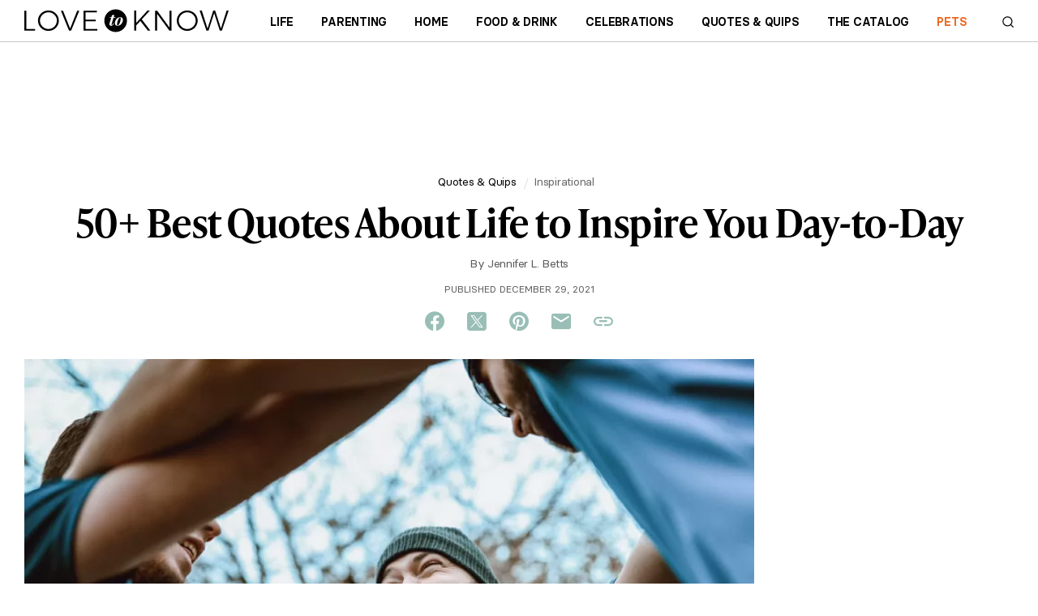

--- FILE ---
content_type: text/html; charset=utf-8
request_url: https://www.lovetoknow.com/quotes-quips/inspirational/50-best-quotes-about-life-inspire-you-day-day
body_size: 94843
content:
<!DOCTYPE html>
<html lang="en"> <head> <meta charset="UTF-8"> <meta name="viewport" content="width=device-width,initial-scale=1"> <meta name="theme_color" content="#E00022"> <link
rel="preload"
href="https://cf.ltkcdn.net/family/images/std-xs/286166-340x227-inspirational-quotes.webp"
as="image"
imagesrcset="https://cf.ltkcdn.net/family/images/std-xs/286166-340x227-inspirational-quotes.webp 340w,
https://cf.ltkcdn.net/family/images/std-sm/286166-423x282-inspirational-quotes.webp 423w"
imagesizes="95vw"
type="image/webp"
media="(max-width:615px)"> <link rel="preload" href="https://cf.ltkcdn.net/fonts/icons9.woff2" as="font" type="font/woff2" crossorigin> <link rel="preconnect" href="https://htlbid.com/v3/LoveToKnow.com"> <script> window.dataLayer = window.dataLayer || [];
dataLayer.push({
'cmpIsQuantcast': true,
'gaTrackingId': '',
'htlBidEndpoint': 'https://htlbid.com/v3/LoveToKnow.com',
'isNewSite': false,
});
(function(w,d,s,l,i){w[l]=w[l]||[];w[l].push({'gtm.start':
new Date().getTime(),event:'gtm.js'});var f=d.getElementsByTagName(s)[0],
j=d.createElement(s),dl=l!='dataLayer'?'&l='+l:'';j.async=true;j.src=
'https://www.googletagmanager.com/gtm.js?id='+i+dl + '';f.parentNode.insertBefore(j,f);
})(window,document,'script','dataLayer','GTM-KJH52LG');</script>
<style> @charset "UTF-8";.buy-button-container{display:flex;flex-direction:column;justify-content:space-between}.buy-button-container .button-content{display:flex;height:100%}.buy-button-container .button-content .button-text{color:black;display:flex;vertical-align:middle;align-items:center;justify-content:center;text-align:left;margin-top:1px}.buy-button-container .button-content .button-icon{margin-left:auto}.buy-button-container .button-content .icon-black{display:flex}.buy-button-container .button-content .icon-white{display:none}.buy-button-container .button2{letter-spacing:-0.25px;line-height:20px;font-weight:bold;width:100%;background:white!important;border-radius:6px;border:2px solid black;color:black;padding:.7em .8em;margin:.4em 0;text-transform:uppercase;font-size:1rem;min-height:48px;height:auto;text-decoration:none}.buy-button-container .button2:hover{cursor:pointer}.buy-button-container .button2:hover{background:black!important;color:white}.buy-button-container .button2:hover .button-text{color:white}.buy-button-container .button2:hover .icon-black{display:none}.buy-button-container .button2:hover .icon-white{display:flex}*,*:before,*:after{box-sizing:border-box}body,p,h1,h2,h3,h4,ul,ol,figure{margin:0;padding:0;font-weight:inherit}ul,ol{list-style:none}a:not([name]),u{text-decoration:none}img{max-width:100%;height:auto;vertical-align:text-top}.sidebar section,li{page-break-inside:avoid;-webkit-column-break-inside:avoid;break-inside:avoid}input{outline:0}.content-related-slideshows,.grid{overflow:visible;clear:both}.content-related-slideshows::after,.grid::after{content:"";display:block;clear:both}.cell:not(.supernav2),.content-related-slideshows .slideshow{display:block;float:left;width:100%}.grid.centered{text-align:center}.grid.centered>*{text-align:left;display:inline-block;float:none}.content-related-slideshows{margin-left:-10px}.grid.boxed,.footer-small{padding:10px 10px 0 0}.cell:not(.supernav2),.content-related-slideshows .slideshow{padding:0 0 10px 10px}.ad-article-bottom{padding:10px 0}.breadcrumbs ol,.slideshow-title,.sidebar header{padding:5px 0}.header{padding:0 10px}.body,.footer-small .footer-about ul,.slideshow-image,.content-related header{padding-top:10px}#useful,.formUseful,form[class='useful'],.content-header h1,.content-related{padding-bottom:10px}.slideshow-title,.sidebar header,.sidebar-slideshows .sidebar-title{margin-bottom:10px}@media(min-width:615px){.content-related-slideshows{margin-left:-15px}.grid.boxed,.footer-small{padding:15px 15px 0 0}.cell:not(.supernav2),.content-related-slideshows .slideshow{padding:0 0 15px 15px}.ad-article-bottom{padding:15px 0}.breadcrumbs ol,.slideshow-title,.sidebar header{padding:7.5px 0}.header{padding:0 15px}.body,.footer-small .footer-about ul,.slideshow-image,.content-related header{padding-top:15px}#useful,.formUseful,form[class='useful'],.content-header h1,.content-related{padding-bottom:15px}.slideshow-title,.sidebar header,.sidebar-slideshows .sidebar-title{margin-bottom:15px}}@media(min-width:980px){.content-related-slideshows{margin-left:-20px}.grid.boxed,.footer-small{padding:20px 20px 0 0}.cell:not(.supernav2),.content-related-slideshows .slideshow{padding:0 0 20px 20px}.ad-article-bottom{padding:20px 0}.breadcrumbs ol,.slideshow-title,.sidebar header{padding:10px 0}.header{padding:0 20px}.body,.footer-small .footer-about ul,.slideshow-image,.content-related header{padding-top:20px}#useful,.formUseful,form[class='useful'],.content-header h1,.content-related{padding-bottom:20px}.slideshow-title,.sidebar header,.sidebar-slideshows .sidebar-title{margin-bottom:20px}}@media(min-width:615px){main:not(.main-full-width),.sidebar{float:left;clear:none;width:66.667%}.sidebar{width:33.333%}}@media(min-width:750px) and (min-width:1150px){.relatedRecirculationContainer{width:100%}}@media(min-width:980px) and (min-width:1150px){.relatedRecirculationContainer{width:100%}}@media(min-width:1200px) and (min-width:1150px){.relatedRecirculationContainer{width:100%}}@media(min-width:750px){main:not(.main-full-width){width:calc(100% - 315px)}.sidebar,.sidebar .ad{width:300px}.sidebar{margin-left:15px}}@media(min-width:980px){main:not(.main-full-width){width:calc(100% - 320px)}.sidebar,.sidebar .ad{width:300px}.sidebar{margin-left:20px}}@media(min-width:1200px){main:not(.main-full-width){width:calc(100% - 320px)}.sidebar,.sidebar .ad{width:300px}.sidebar{margin-left:20px}}.footer-small .footer-social{width:33.333%}.footer-small .footer-logo{width:66.667%}@media(min-width:360px){.content-related-slideshows .slideshow{width:50%}.footer-small .footer-social{width:40%}.footer-small .footer-logo{width:60%}}@media(min-width:400px){.footer-small .footer-logo,.footer-small .footer-social{width:50%}}@media(min-width:1150px){.grid:not(.hero):not(.category-featured-grid):not(.sidebar)>*{padding:0}}.grid>.grid{padding:0}@font-face{font-family:'BasierCircle';src:url("https://cf.ltkcdn.net/fonts/basiercircle-regular-webfont.eot");src:url("https://cf.ltkcdn.net/fonts/basiercircle-regular-webfont.eot?#iefix") format("embedded-opentype"),url("https://cf.ltkcdn.net/fonts/basiercircle-regular-webfont.woff2") format("woff2"),url("https://cf.ltkcdn.net/fonts/basiercircle-regular-webfont.woff") format("woff"),url("https://cf.ltkcdn.net/fonts/basiercircle-regular-webfont.ttf") format("truetype");font-weight:normal;font-style:normal;font-display:swap}@font-face{font-family:'BasierCircle';src:url("https://cf.ltkcdn.net/fonts/basiercircle-semibold-webfont.eot");src:url("https://cf.ltkcdn.net/fonts/basiercircle-semibold-webfont.eot?#iefix") format("embedded-opentype"),url("https://cf.ltkcdn.net/fonts/basiercircle-semibold-webfont.woff2") format("woff2"),url("https://cf.ltkcdn.net/fonts/basiercircle-semibold-webfont.woff") format("woff"),url("https://cf.ltkcdn.net/fonts/basiercircle-semibold-webfont.ttf") format("truetype");font-weight:bold;font-style:normal;font-display:swap}@font-face{font-family:rounded;font-weight:700;src:local("Nunito-Bold"),local("Arial-BoldMT"),local("Arial")}input,body,.dateline{font:14px/1.2 'arial rounded mt bold','helvetica rounded',rounded,sans-serif;color:#000}.text{font:17px/1.4 BasierCircle,Georgia,serif}.text h2,.text h3{font-weight:bold}small{font:11px/1.1 sans-serif}a:not([name]){color:#6b6b6b;text-decoration:none}a:not([name]):hover{text-decoration:underline}a:not([name]):hover[class="hero-link"],a:not([name]):hover[data-network="Facebook"],a:not([name]):hover[data-network="Pinterest"],a:not([name]):hover[data-network="Google"]{text-decoration:none}input{-webkit-appearance:none}[type="text"],[type="search"],textarea{font:16px/1 sans-serif}html{-webkit-text-size-adjust:100%;font-size:16px}.sidebar-topics .sidebar-image span,.fatnav-featured-image,.slideshow-image{background:50% 25% / cover no-repeat;display:block}.sidebar-topics .sidebar-image span{padding-bottom:100%}.fatnav-featured-image{padding-bottom:75%}.slideshow-image{padding-bottom:56.25%}.image .caption,.text figcaption,.image{font:12px sans-serif;color:#6b6b6b;text-align:center}.image .caption,.text figcaption{padding-top:2px}.logo>.old-logo b,.floating-header-heart{display:inline-block;color:transparent;width:24px;height:24px;background:url([data-uri]) 0/24px 24px no-repeat}.logo{display:inline-block;color:#299de9;font-size:32px;line-height:42px;text-transform:lowercase}.logo>.old-logo b{height:42px;background-position:0 14px}.logo>.old-logo u{color:#f65f13}.logo:hover{text-decoration:none}.navbar-header .new-logo{background-image:url('data:image/svg+xml;utf8,<?xml%20version="1.0"%20encoding="utf-8"?><svg%20version="1.1"%20xmlns="http://www.w3.org/2000/svg"%20viewBox="98%20272%20600%2068"><polygon%20points="277.6,330.2%20277.6,308%20307.7,308%20307.7,302.8%20277.6,302.8%20277.6,281.8%20311.2,281.8%20311.2,276.6%20271.8,276.6%20271.8,335.4%20312.3,335.4%20312.3,330.2"/><polygon%20points="103.9,276.6%2098.1,276.6%2098.1,335.4%20129.8,335.4%20129.8,330.2%20103.9,330.2"/><polygon%20points="232.5,329%20211.5,276.6%20205.3,276.6%20229.3,335.4%20235.3,335.4%20259.5,276.6%20253.3,276.6"/><polygon%20points="524.4,326.4%20487.9,276.6%20481.8,276.6%20481.8,335.4%20487.6,335.4%20487.6,285.6%20524,335.4%20530.1,335.4%20530.1,276.6%20524.4,276.6"/><polygon%20points="466.4,276.5%20459.3,276.5%20426.7,312.3%20426.7,276.5%20420.9,276.5%20420.9,335.4%20426.7,335.4%20426.7,319.7%20438.6,306.8%20460.9,335.4%20468.1,335.4%20442.8,302.2"/><polygon%20points="691.8,276.5%20675.2,329.2%20658.4,276.5%20652.5,276.5%20635.9,329.2%20619.1,276.5%20612.8,276.5%20632.7,335.4%20638.7,335.4%20655.4,283.8%20672,335.4%20678,335.4%20697.9,276.5"/><path%20d="M184.1,280.1c-4.7-2.7-9.8-4-15.4-4c-5.6,0-10.8,1.3-15.4,4c-4.7,2.7-8.4,6.3-11.1,10.8c-2.7,4.5-4.1,9.5-4.1,15c0,5.4,1.4,10.5,4.1,15.1c2.7,4.6,6.5,8.2,11.1,10.9c4.7,2.7,9.8,4,15.4,4c5.6,0,10.8-1.3,15.4-4c4.7-2.7,8.4-6.3,11.1-10.9c2.7-4.6,4.1-9.6,4.1-15.1c0-5.4-1.4-10.4-4.1-15C192.5,286.3,188.8,282.7,184.1,280.1z%20M190.2,318.3c-2.2,3.8-5.3,6.8-9,9c-3.8,2.2-7.9,3.3-12.3,3.3c-4.5,0-8.6-1.1-12.4-3.3c-3.8-2.2-6.8-5.2-9.1-9c-2.2-3.8-3.4-8-3.4-12.4c0-4.5,1.1-8.6,3.4-12.4c2.2-3.8,5.3-6.7,9.1-8.9c3.8-2.2,8-3.3,12.4-3.3c4.4,0,8.5,1.1,12.3,3.3c3.8,2.2,6.8,5.2,9,8.9c2.2,3.8,3.4,7.9,3.4,12.4C193.5,310.3,192.4,314.5,190.2,318.3z"/><path%20d="M591.7,280.1c-4.7-2.7-9.8-4-15.4-4c-5.6,0-10.8,1.3-15.4,4c-4.7,2.7-8.4,6.3-11.1,10.8c-2.7,4.5-4.1,9.5-4.1,15c0,5.4,1.4,10.5,4.1,15.1c2.7,4.6,6.5,8.2,11.1,10.9c4.7,2.7,9.8,4,15.4,4c5.6,0,10.8-1.3,15.4-4c4.7-2.7,8.4-6.3,11.1-10.9c2.7-4.6,4.1-9.6,4.1-15.1c0-5.4-1.4-10.4-4.1-15C600.1,286.3,596.4,282.7,591.7,280.1z%20M597.7,318.3c-2.2,3.8-5.3,6.8-9,9c-3.8,2.2-7.9,3.3-12.3,3.3c-4.5,0-8.6-1.1-12.4-3.3c-3.8-2.2-6.8-5.2-9.1-9c-2.2-3.8-3.4-8-3.4-12.4c0-4.5,1.1-8.6,3.4-12.4c2.2-3.8,5.3-6.7,9.1-8.9s8-3.3,12.4-3.3c4.4,0,8.5,1.1,12.3,3.3c3.8,2.2,6.8,5.2,9,8.9c2.2,3.8,3.4,7.9,3.4,12.4C601.1,310.3,599.9,314.5,597.7,318.3z"/><path%20d="M399.4,306c0-18.4-14.9-33.3-33.3-33.3c0,0,0,0,0,0c-18.4,0-33.3,14.9-33.3,33.3c0,18.4,14.9,33.3,33.3,33.3c0,0,0,0,0,0C384.5,339.3,399.4,324.4,399.4,306z%20M360.3,315.5c-1.3,3.7-4.2,5.4-7.6,5.4c-3.4,0-4.9-1.8-4.9-4.5c0-0.9,0.2-1.8,0.5-2.8l4.8-16h-4.4l0.6-1.7h4.4l1.7-6.2c2.7,0,4.9-0.2,7-0.7l-1.9,6.9h5.4l-0.5,1.7h-5.6l-5.7,18.8c-0.1,0.3-0.1,0.7-0.1,0.9c0,0.9,0.6,1.4,1.4,1.4c1.3,0,2.3-1.2,3.4-3.9l0.7-1.9h1.7L360.3,315.5z%20M371.7,320.9c-5,0-7.8-2.6-7.8-7.6c0-7,5.1-17.5,15.7-17.5c5,0,7.8,2.6,7.8,7.6C387.4,310.5,382.3,320.9,371.7,320.9z"/><path%20d="M379.2,296.8c-3.7,0-8.9,11.7-8.9,20.1c0,2.2,0.5,3.1,1.7,3.1c3.6,0,8.9-11.2,8.9-20C380.7,297.5,380.1,296.8,379.2,296.8z"/></svg>');background-repeat:no-repeat;background-position:left center;height:100%;width:164px;background-size:contain}.navbar-header .new-logo2,.navbar-header .new-logo2-lovetoknow{background-image:url('data:image/svg+xml;utf8,<?xml%20version="1.0"%20encoding="utf-8"?><svg%20version="1.1"%20xmlns="http://www.w3.org/2000/svg"%20viewBox="98%20272%20600%2068"><polygon%20points="277.6,330.2%20277.6,308%20307.7,308%20307.7,302.8%20277.6,302.8%20277.6,281.8%20311.2,281.8%20311.2,276.6%20271.8,276.6%20271.8,335.4%20312.3,335.4%20312.3,330.2"/><polygon%20points="103.9,276.6%2098.1,276.6%2098.1,335.4%20129.8,335.4%20129.8,330.2%20103.9,330.2"/><polygon%20points="232.5,329%20211.5,276.6%20205.3,276.6%20229.3,335.4%20235.3,335.4%20259.5,276.6%20253.3,276.6"/><polygon%20points="524.4,326.4%20487.9,276.6%20481.8,276.6%20481.8,335.4%20487.6,335.4%20487.6,285.6%20524,335.4%20530.1,335.4%20530.1,276.6%20524.4,276.6"/><polygon%20points="466.4,276.5%20459.3,276.5%20426.7,312.3%20426.7,276.5%20420.9,276.5%20420.9,335.4%20426.7,335.4%20426.7,319.7%20438.6,306.8%20460.9,335.4%20468.1,335.4%20442.8,302.2"/><polygon%20points="691.8,276.5%20675.2,329.2%20658.4,276.5%20652.5,276.5%20635.9,329.2%20619.1,276.5%20612.8,276.5%20632.7,335.4%20638.7,335.4%20655.4,283.8%20672,335.4%20678,335.4%20697.9,276.5"/><path%20d="M184.1,280.1c-4.7-2.7-9.8-4-15.4-4c-5.6,0-10.8,1.3-15.4,4c-4.7,2.7-8.4,6.3-11.1,10.8c-2.7,4.5-4.1,9.5-4.1,15c0,5.4,1.4,10.5,4.1,15.1c2.7,4.6,6.5,8.2,11.1,10.9c4.7,2.7,9.8,4,15.4,4c5.6,0,10.8-1.3,15.4-4c4.7-2.7,8.4-6.3,11.1-10.9c2.7-4.6,4.1-9.6,4.1-15.1c0-5.4-1.4-10.4-4.1-15C192.5,286.3,188.8,282.7,184.1,280.1z%20M190.2,318.3c-2.2,3.8-5.3,6.8-9,9c-3.8,2.2-7.9,3.3-12.3,3.3c-4.5,0-8.6-1.1-12.4-3.3c-3.8-2.2-6.8-5.2-9.1-9c-2.2-3.8-3.4-8-3.4-12.4c0-4.5,1.1-8.6,3.4-12.4c2.2-3.8,5.3-6.7,9.1-8.9c3.8-2.2,8-3.3,12.4-3.3c4.4,0,8.5,1.1,12.3,3.3c3.8,2.2,6.8,5.2,9,8.9c2.2,3.8,3.4,7.9,3.4,12.4C193.5,310.3,192.4,314.5,190.2,318.3z"/><path%20d="M591.7,280.1c-4.7-2.7-9.8-4-15.4-4c-5.6,0-10.8,1.3-15.4,4c-4.7,2.7-8.4,6.3-11.1,10.8c-2.7,4.5-4.1,9.5-4.1,15c0,5.4,1.4,10.5,4.1,15.1c2.7,4.6,6.5,8.2,11.1,10.9c4.7,2.7,9.8,4,15.4,4c5.6,0,10.8-1.3,15.4-4c4.7-2.7,8.4-6.3,11.1-10.9c2.7-4.6,4.1-9.6,4.1-15.1c0-5.4-1.4-10.4-4.1-15C600.1,286.3,596.4,282.7,591.7,280.1z%20M597.7,318.3c-2.2,3.8-5.3,6.8-9,9c-3.8,2.2-7.9,3.3-12.3,3.3c-4.5,0-8.6-1.1-12.4-3.3c-3.8-2.2-6.8-5.2-9.1-9c-2.2-3.8-3.4-8-3.4-12.4c0-4.5,1.1-8.6,3.4-12.4c2.2-3.8,5.3-6.7,9.1-8.9s8-3.3,12.4-3.3c4.4,0,8.5,1.1,12.3,3.3c3.8,2.2,6.8,5.2,9,8.9c2.2,3.8,3.4,7.9,3.4,12.4C601.1,310.3,599.9,314.5,597.7,318.3z"/><path%20d="M399.4,306c0-18.4-14.9-33.3-33.3-33.3c0,0,0,0,0,0c-18.4,0-33.3,14.9-33.3,33.3c0,18.4,14.9,33.3,33.3,33.3c0,0,0,0,0,0C384.5,339.3,399.4,324.4,399.4,306z%20M360.3,315.5c-1.3,3.7-4.2,5.4-7.6,5.4c-3.4,0-4.9-1.8-4.9-4.5c0-0.9,0.2-1.8,0.5-2.8l4.8-16h-4.4l0.6-1.7h4.4l1.7-6.2c2.7,0,4.9-0.2,7-0.7l-1.9,6.9h5.4l-0.5,1.7h-5.6l-5.7,18.8c-0.1,0.3-0.1,0.7-0.1,0.9c0,0.9,0.6,1.4,1.4,1.4c1.3,0,2.3-1.2,3.4-3.9l0.7-1.9h1.7L360.3,315.5z%20M371.7,320.9c-5,0-7.8-2.6-7.8-7.6c0-7,5.1-17.5,15.7-17.5c5,0,7.8,2.6,7.8,7.6C387.4,310.5,382.3,320.9,371.7,320.9z"/><path%20d="M379.2,296.8c-3.7,0-8.9,11.7-8.9,20.1c0,2.2,0.5,3.1,1.7,3.1c3.6,0,8.9-11.2,8.9-20C380.7,297.5,380.1,296.8,379.2,296.8z"/></svg>');background-repeat:no-repeat;background-position:left center;height:100%;width:252px;background-size:contain;transition:all .063s ease-in}.navbar-header .new-logo2-lovetoknowhealth{background-image:url([data-uri]);background-repeat:no-repeat;background-position:left center;height:100%;width:160px;background-size:contain;transition:all .063s ease-in}.navbar-header .new-logo2-lovetoknowpets{background-image:url([data-uri]);background-repeat:no-repeat;background-position:left center;height:100%;width:160px;background-size:contain;transition:all .063s ease-in}.navbar-header .old-logo{display:none}@media screen and (max-width:420px){.navbar-header .new-logo2{width:160px}}.content .new-logo{background-image:url('data:image/svg+xml;utf8,<?xml%20version="1.0"%20encoding="utf-8"?><svg%20version="1.1"%20xmlns="http://www.w3.org/2000/svg"%20viewBox="98%20272%20600%2068"><polygon%20points="277.6,330.2%20277.6,308%20307.7,308%20307.7,302.8%20277.6,302.8%20277.6,281.8%20311.2,281.8%20311.2,276.6%20271.8,276.6%20271.8,335.4%20312.3,335.4%20312.3,330.2"/><polygon%20points="103.9,276.6%2098.1,276.6%2098.1,335.4%20129.8,335.4%20129.8,330.2%20103.9,330.2"/><polygon%20points="232.5,329%20211.5,276.6%20205.3,276.6%20229.3,335.4%20235.3,335.4%20259.5,276.6%20253.3,276.6"/><polygon%20points="524.4,326.4%20487.9,276.6%20481.8,276.6%20481.8,335.4%20487.6,335.4%20487.6,285.6%20524,335.4%20530.1,335.4%20530.1,276.6%20524.4,276.6"/><polygon%20points="466.4,276.5%20459.3,276.5%20426.7,312.3%20426.7,276.5%20420.9,276.5%20420.9,335.4%20426.7,335.4%20426.7,319.7%20438.6,306.8%20460.9,335.4%20468.1,335.4%20442.8,302.2"/><polygon%20points="691.8,276.5%20675.2,329.2%20658.4,276.5%20652.5,276.5%20635.9,329.2%20619.1,276.5%20612.8,276.5%20632.7,335.4%20638.7,335.4%20655.4,283.8%20672,335.4%20678,335.4%20697.9,276.5"/><path%20d="M184.1,280.1c-4.7-2.7-9.8-4-15.4-4c-5.6,0-10.8,1.3-15.4,4c-4.7,2.7-8.4,6.3-11.1,10.8c-2.7,4.5-4.1,9.5-4.1,15c0,5.4,1.4,10.5,4.1,15.1c2.7,4.6,6.5,8.2,11.1,10.9c4.7,2.7,9.8,4,15.4,4c5.6,0,10.8-1.3,15.4-4c4.7-2.7,8.4-6.3,11.1-10.9c2.7-4.6,4.1-9.6,4.1-15.1c0-5.4-1.4-10.4-4.1-15C192.5,286.3,188.8,282.7,184.1,280.1z%20M190.2,318.3c-2.2,3.8-5.3,6.8-9,9c-3.8,2.2-7.9,3.3-12.3,3.3c-4.5,0-8.6-1.1-12.4-3.3c-3.8-2.2-6.8-5.2-9.1-9c-2.2-3.8-3.4-8-3.4-12.4c0-4.5,1.1-8.6,3.4-12.4c2.2-3.8,5.3-6.7,9.1-8.9c3.8-2.2,8-3.3,12.4-3.3c4.4,0,8.5,1.1,12.3,3.3c3.8,2.2,6.8,5.2,9,8.9c2.2,3.8,3.4,7.9,3.4,12.4C193.5,310.3,192.4,314.5,190.2,318.3z"/><path%20d="M591.7,280.1c-4.7-2.7-9.8-4-15.4-4c-5.6,0-10.8,1.3-15.4,4c-4.7,2.7-8.4,6.3-11.1,10.8c-2.7,4.5-4.1,9.5-4.1,15c0,5.4,1.4,10.5,4.1,15.1c2.7,4.6,6.5,8.2,11.1,10.9c4.7,2.7,9.8,4,15.4,4c5.6,0,10.8-1.3,15.4-4c4.7-2.7,8.4-6.3,11.1-10.9c2.7-4.6,4.1-9.6,4.1-15.1c0-5.4-1.4-10.4-4.1-15C600.1,286.3,596.4,282.7,591.7,280.1z%20M597.7,318.3c-2.2,3.8-5.3,6.8-9,9c-3.8,2.2-7.9,3.3-12.3,3.3c-4.5,0-8.6-1.1-12.4-3.3c-3.8-2.2-6.8-5.2-9.1-9c-2.2-3.8-3.4-8-3.4-12.4c0-4.5,1.1-8.6,3.4-12.4c2.2-3.8,5.3-6.7,9.1-8.9s8-3.3,12.4-3.3c4.4,0,8.5,1.1,12.3,3.3c3.8,2.2,6.8,5.2,9,8.9c2.2,3.8,3.4,7.9,3.4,12.4C601.1,310.3,599.9,314.5,597.7,318.3z"/><path%20d="M399.4,306c0-18.4-14.9-33.3-33.3-33.3c0,0,0,0,0,0c-18.4,0-33.3,14.9-33.3,33.3c0,18.4,14.9,33.3,33.3,33.3c0,0,0,0,0,0C384.5,339.3,399.4,324.4,399.4,306z%20M360.3,315.5c-1.3,3.7-4.2,5.4-7.6,5.4c-3.4,0-4.9-1.8-4.9-4.5c0-0.9,0.2-1.8,0.5-2.8l4.8-16h-4.4l0.6-1.7h4.4l1.7-6.2c2.7,0,4.9-0.2,7-0.7l-1.9,6.9h5.4l-0.5,1.7h-5.6l-5.7,18.8c-0.1,0.3-0.1,0.7-0.1,0.9c0,0.9,0.6,1.4,1.4,1.4c1.3,0,2.3-1.2,3.4-3.9l0.7-1.9h1.7L360.3,315.5z%20M371.7,320.9c-5,0-7.8-2.6-7.8-7.6c0-7,5.1-17.5,15.7-17.5c5,0,7.8,2.6,7.8,7.6C387.4,310.5,382.3,320.9,371.7,320.9z"/><path%20d="M379.2,296.8c-3.7,0-8.9,11.7-8.9,20.1c0,2.2,0.5,3.1,1.7,3.1c3.6,0,8.9-11.2,8.9-20C380.7,297.5,380.1,296.8,379.2,296.8z"/></svg>');background-repeat:no-repeat;background-position:left center;height:20px;width:180px;background-size:contain;margin:40px auto 40px auto}.content .old-logo{display:none}@font-face{font-family:icons;src:url(https://cf.ltkcdn.net/fonts/icons9.woff2) format("woff2"),url(https://cf.ltkcdn.net/fonts/icons9.woff) format("woff")}i,.fatnav-featured-title:before,.text a[href*="//"]:after,#useful .yes:before,#useful .no:before,.formUseful .yes:before,.formUseful .no:before,form[class='useful'] .yes:before,form[class='useful'] .no:before,.slideshow-image amp-img:after,.slideshow-title:before{font-family:'icons'!important;speak:none;font-size:14px;font-style:normal;font-weight:normal;font-variant:normal;text-transform:none;line-height:1;cursor:default}@font-face{font-family:'social-icons';src:url("https://cf.ltkcdn.net/fonts/social-icons-v2.eot?7zsf1z");src:url("https://cf.ltkcdn.net/fonts/social-icons-v2.eot?7zsf1z#iefix") format("embedded-opentype"),url("https://cf.ltkcdn.net/fonts/social-icons-v2.ttf?7zsf1z") format("truetype"),url("https://cf.ltkcdn.net/fonts/social-icons-v2.woff?7zsf1z") format("woff"),url("https://cf.ltkcdn.net/fonts/social-icons-v2.svg?7zsf1z#icomoon") format("svg");font-weight:normal;font-style:normal;font-display:block}.socialBottom .social-container.static.social-share{margin:.5rem 0 .5rem}.social-container.static.social-share{margin:16px 0 32px}.social-container.static.social-share i.fb,.social-container.static.social-share i.tw,.social-container.static.social-share i.twx,.social-container.static.social-share i.pn,.social-container.static.social-share i.lk,.social-container.static.social-share i.em{font-family:'social-icons'!important;speak:never;font-style:normal;font-weight:normal;font-variant:normal;text-transform:none;line-height:1;-webkit-font-smoothing:antialiased;-moz-osx-font-smoothing:grayscale}.social-container.static.social-share .twx:before{content:"\e900"}.social-container.static.social-share .fb:before{content:"\e901"}.social-container.static.social-share .em:before{content:"\e902"}.social-container.static.social-share .tw:before{content:"\e903"}.social-container.static.social-share .lk:before{content:"\e904"}.social-container.static.social-share .pn:before{content:"\e905"}.social-container.static.social-share .site-social,.social-container.static.social-share .site-share{display:flex;justify-content:center}.social-container.static.social-share .site-social .pn:before,.social-container.static.social-share .site-social .tw:before,.social-container.static.social-share .site-social .twx:before,.social-container.static.social-share .site-social .fb:before,.social-container.static.social-share .site-social .em:before,.social-container.static.social-share .site-social .lk:before,.social-container.static.social-share .site-share .pn:before,.social-container.static.social-share .site-share .tw:before,.social-container.static.social-share .site-share .twx:before,.social-container.static.social-share .site-share .fb:before,.social-container.static.social-share .site-share .em:before,.social-container.static.social-share .site-share .lk:before{display:inline-block;cursor:pointer;background:0;color:#000;font-size:24px;line-height:28px;margin:0 12px;width:28px;height:28px;text-align:center}body.lovetoknow .social-container.static.social-share .site-social .pn:before,body.lovetoknow .social-container.static.social-share .site-social .tw:before,body.lovetoknow .social-container.static.social-share .site-social .twx:before,body.lovetoknow .social-container.static.social-share .site-social .fb:before,body.lovetoknow .social-container.static.social-share .site-social .em:before,body.lovetoknow .social-container.static.social-share .site-social .lk:before,body.lovetoknow .social-container.static.social-share .site-share .pn:before,body.lovetoknow .social-container.static.social-share .site-share .tw:before,body.lovetoknow .social-container.static.social-share .site-share .twx:before,body.lovetoknow .social-container.static.social-share .site-share .fb:before,body.lovetoknow .social-container.static.social-share .site-share .em:before,body.lovetoknow .social-container.static.social-share .site-share .lk:before{color:#98beb5}body.lovetoknowhealth .social-container.static.social-share .site-social .pn:before,body.lovetoknowhealth .social-container.static.social-share .site-social .tw:before,body.lovetoknowhealth .social-container.static.social-share .site-social .twx:before,body.lovetoknowhealth .social-container.static.social-share .site-social .fb:before,body.lovetoknowhealth .social-container.static.social-share .site-social .em:before,body.lovetoknowhealth .social-container.static.social-share .site-social .lk:before,body.lovetoknowhealth .social-container.static.social-share .site-share .pn:before,body.lovetoknowhealth .social-container.static.social-share .site-share .tw:before,body.lovetoknowhealth .social-container.static.social-share .site-share .twx:before,body.lovetoknowhealth .social-container.static.social-share .site-share .fb:before,body.lovetoknowhealth .social-container.static.social-share .site-share .em:before,body.lovetoknowhealth .social-container.static.social-share .site-share .lk:before{color:#4eafac}body.lovetoknowpets .social-container.static.social-share .site-social .pn:before,body.lovetoknowpets .social-container.static.social-share .site-social .tw:before,body.lovetoknowpets .social-container.static.social-share .site-social .twx:before,body.lovetoknowpets .social-container.static.social-share .site-social .fb:before,body.lovetoknowpets .social-container.static.social-share .site-social .em:before,body.lovetoknowpets .social-container.static.social-share .site-social .lk:before,body.lovetoknowpets .social-container.static.social-share .site-share .pn:before,body.lovetoknowpets .social-container.static.social-share .site-share .tw:before,body.lovetoknowpets .social-container.static.social-share .site-share .twx:before,body.lovetoknowpets .social-container.static.social-share .site-share .fb:before,body.lovetoknowpets .social-container.static.social-share .site-share .em:before,body.lovetoknowpets .social-container.static.social-share .site-share .lk:before{color:#ffa180}.content-header .social-container.static.social-share{display:none}@media(min-width:615px){.content-header .social-container.static.social-share{display:block}}.site-share a{position:relative}.site-social i:before,.site-share i:before{color:#fff;width:2rem;height:2rem;border-radius:1rem;font-size:1.25rem;line-height:2rem;text-align:center;display:inline-block;margin-right:.5rem}@media(min-width:640px) and (max-width:1023px){html[lang="es"] .site-social i:before,html[lang="es"] .site-share i:before{margin-right:0}}.site-social .fb:before,.site-share .fb:before{content:'f'}.site-social .tw:before,.site-share .tw:before{content:'t'}.site-social .twx:before,.site-share .twx:before{content:'x'}.site-social .pn:before,.site-share .pn:before{content:'p'}.site-social .lk:before,.site-share .lk:before{content:'a'}.site-social .em:before,.site-share .em:before{content:'e'}.site-social .in:before,.site-share .in:before{content:"i"}.site-social .gp:before,.site-share .gp:before{content:'g';margin-right:0}#page-share{display:none}@media(min-width:980px){#page-share{display:block;position:fixed;top:40%;margin-left:-84px;z-index:9000}}@media(max-width:1300px){#page-share{display:none}}amp-sticky-ad>amp-ad[class*="ad-main-banner"]{left:0;transform:translateX(0%);margin-top:0}amp-sticky-ad.amp-sticky-display{display:none}.amp-title-spacer{display:none}@media(min-width:300px) and (max-width:727px){amp-sticky-ad.amp-sticky-display{display:flex}.amp-title-spacer{display:block;height:52px}}amp-ad[class*="ad-main-banner"]{position:relative;left:50%;transform:translateX(-50%);margin-top:72px;margin-bottom:8px}@media(max-width:727px){amp-ad[class*="ad-main-banner"]{margin-bottom:8px}}@media(min-width:728px){amp-ad[class*="ad-main-banner"]{margin-bottom:16px}}.ltk-amp .ad-sidebar-top amp-ad,.ltk-amp .ad-sidebar-bottom amp-ad,.ltk-amp .ad-article-bottom{position:relative;left:50%;transform:translateX(-50%)}.ad{text-align:center}.ad.shiftingAdRightRail{height:1500px}.ad.shiftingAdRightRail>div{position:-webkit-sticky;position:sticky;top:208px}.ad.shiftingAdRightRailSearch{min-height:250px}.ad.adForRecircDesktop{padding:20px 0 50px;display:none}@media(min-width:615px){.ad.adForRecircDesktop{display:block}}.ad.adForRecircMobile{display:none;padding:20px 0 52px}@media(min-width:280px) and (max-width:614px){.ad.adForRecircMobile{display:block}}.ad.adForVerticalDesktop{display:none}@media(min-width:980px){.ad.adForVerticalDesktop{display:block}}.ad.adForVerticalDesktop>.fixedHeightAd{height:90px}.ad.adForVerticalTablet{display:none}@media(min-width:769px) and (max-width:979px){.ad.adForVerticalTablet{display:block}}.ad.adForVerticalTablet>.fixedHeightAd{height:90px}.ad.adForVerticalMobile{display:none}@media(min-width:280px) and (max-width:768px){.ad.adForVerticalMobile{display:block}}.ad.adForVerticalMobile>.fixedHeightAd{height:250px}.ad.biggerPaddingReverse.adForVerticalDesktop{padding:60px 0 80px 0}.ad.biggerPaddingReverse.adForVerticalTablet{padding:80px 0 40px 0}.ad.biggerPaddingReverse.adForVerticalMobile{padding:80px 0 40px 0}.ad.biggerPadding{padding:40px 0 80px 0}.content-body .ad{display:inline-block;width:100%;border:solid;border-width:1px 0;padding:8px 0 0;box-sizing:content-box;margin-bottom:0}body.lovetoknow .content-body .ad{border-color:#e0ebe9}body.lovetoknowhealth .content-body .ad{border-color:#e4f3f3}body.lovetoknowpets .content-body .ad{border-color:#fff4f0}.content-body .ad-afs{border:0;padding:0;margin-bottom:0}.ad-skin{height:0;overflow:hidden}.ad-anchor{position:fixed;bottom:0;width:100%;background:rgba(153,153,153,0.7);padding-top:10px;z-index:1000}.ad-anchor>*{background:#333}@media(min-width:360px) and (max-width:399px){.ad-anchor{text-align:left;padding-left:10px}}@media(min-width:615px){.ad-anchor{bottom:auto;top:52px;padding-bottom:10px}.ad-anchor:before{top:10px;right:10px}}@media(min-width:615px){.ad-anchor-only-narrow,.ad-anchor-wide{position:static;background:#fff}.ad-anchor-only-narrow:before,.ad-anchor-wide:before{display:none}.ad-anchor-only-narrow>:first-child,.ad-anchor-wide>:first-child{margin:15px 0}}@media(min-width:615px) and (min-width:980px){.ad-anchor-only-narrow,.ad-anchor-only-narrow>*,.ad-anchor-wide,.ad-anchor-wide>*{background:0}}.ad-anchor-disable{position:static;background:#fff}.ad-anchor-disable:before{display:none}.ad-anchor-disable>:first-child{margin:10px 0}@media(min-width:980px){.ad-anchor-disable,.ad-anchor-disable>*{background:0}}@media(max-width:614px){.ad-anchor-disable{display:none}}@media(min-width:615px){.no-sticky-banner{position:static;margin-bottom:10px;margin-top:-10px}.no-sticky-banner.no-sticky-banner-cancel-top-bottom-margin{margin-top:0;margin-bottom:0}.no-sticky-banner.no-sticky-banner-english{position:fixed}.no-sticky-banner>*{background-color:white}.bannerFixed{padding-left:0}}.bannerFixed{position:fixed;bottom:auto;top:0;right:auto;left:auto;width:100%;height:auto;border-bottom:1px solid #ccc;margin:0 auto;background-color:white;z-index:9997}.bannerFixed.bannerFixedNewHP{top:52px;margin-top:0;box-shadow:0 2px 8px 0 rgba(0,0,0,0.13)}@media(min-width:980px){.bannerFixed{position:fixed;bottom:0;top:0;right:40px;left:40px;width:inherit;height:130px;padding-left:0;border-bottom:1px solid #ccc;margin:0 auto;background-color:white;z-index:9997}.bannerFixed.bannerFixedNewHP{right:auto;left:auto}.bannerFixed.bannerFixed2{right:auto;left:auto}}@media(min-width:1200px){.bannerFixed{position:fixed;top:0;bottom:0;right:0;left:0;width:1120px;height:130px;padding-left:0;border-bottom:1px solid #ccc;margin:0 auto;background-color:white;z-index:9997}}@media(min-width:1280px){.bannerFixed{position:fixed;top:0;bottom:0;right:0;left:0;width:1120px;height:130px;padding-left:0;border-bottom:1px solid #ccc;margin:0 auto;background-color:white;z-index:9997}.bannerFixed.bannerFixedNewHP{top:52px;margin-top:0}.bannerFixed.bannerFixed2{top:0;background:#FFF;width:100vw;height:52px;border-bottom:0}}@media(max-width:727px){#ad-main-banner-slideshow{display:none}}@media(max-width:727px){#ad-main-banner-slideshow{display:none}}@media(max-width:587px){.sidebar .ad-sidebar-top,.sidebar .ad-sidebar-bottom{display:none}}@media(min-width:615px) and (max-width:749px){.ad-sidebar-bottom.sticky{width:inherit}}.sidebar-bottom-ad-top-sentinel,.sidebar-bottom-ad-flex-sentinel,.sidebar-bottom-ad-bottom-sentinel{margin:0;padding:0;height:1px;width:100%}.sidebar-bottom-ad-flex-sentinel,.sidebar-bottom-ad-bottom-sentinel{position:absolute;bottom:0}.ltk-sticky{bottom:auto;-webkit-transform:translate3d(0,0,0);-moz-transform:translate3d(0,0,0);transform:translate3d(0,0,0)}.ltk-sticky.ltk-sticky-stuck{position:fixed;top:120px}.fixed-banner .ltk-sticky.ltk-sticky-stuck{top:202px}.fixed-banner .ltk-sticky.ltk-sticky-stuck.es-only{top:150px}.ltk-sticky.ltk-sticky-end{position:absolute;bottom:0;top:auto}.ltk-sticky-ad{bottom:auto;-webkit-transform:translate3d(0,0,0);-moz-transform:translate3d(0,0,0);transform:translate3d(0,0,0)}.ltk-sticky-ad.ltk-sticky-ad-stuck{position:fixed;top:120px}.ltk-sticky-ad.ltk-sticky-ad-stuck.es-only{top:68px}.fixed-banner .ltk-sticky-ad.ltk-sticky-ad-stuck{top:202px}.fixed-banner .ltk-sticky-ad.ltk-sticky-ad-stuck.es-only{top:150px}.sticky-banner .ltk-sticky-ad.ltk-sticky-ad-stuck{top:180px}.ltk-sticky-ad.ltk-sticky-ad-end{position:absolute;bottom:0;top:auto}.ad-article-bottom{text-align:center}@media(min-width:588px){.ad-article-bottom{display:none}}.extra-banner{padding:20px 0}@media(max-width:614px){.mobile-no-ad{display:none}}.promo{font-family:BasierCircle,Georgia,serif;font-weight:normal;font-size:17px;letter-spacing:-0.2px;line-height:24px;margin-top:68px;color:rgba(0,0,0,0.87);position:relative}.promo::before{font-family:ivypresto-text,serif;content:attr(data-header);background:#fff;padding:0 10px;line-height:32px;font-size:16px;font-weight:bold;white-space:nowrap;display:inline-block;position:absolute;top:-18px;left:50%;transform:translateX(-50%);border:2px solid #98beb5}body.lovetoknowhealth .promo::before{border-color:#4eafac}body.lovetoknowpets .promo::before{border-color:#ffa180}.promo::after{content:attr(data-disclaimer);text-align:center;font-size:12px;line-height:16px;font-weight:normal;color:#999;display:block;position:absolute;top:-50px;width:100%}.promo-main{display:flex;flex-wrap:wrap;gap:12px;text-decoration:none;box-shadow:none!important;transition:none!important;border:2px solid #98beb5}body.lovetoknowhealth .promo-main{border-color:#4eafac}body.lovetoknowpets .promo-main{border-color:#ffa180}.promo-main figure,.promo-main header{margin:0;flex-basis:0;flex-grow:1}.promo-main figure{align-self:stretch;min-height:200px}.promo-main header{align-self:center;margin-top:16px;padding:6px 12px 6px 0}.promo-main figure img{height:100%;width:100%;object-fit:cover;vertical-align:top}.promo-main section{align-self:start;padding:4px 16px 16px}.promo-marker{font-family:BasierCircle,GillSans-SemiBold,Arial,sans-serif;font-weight:bold;font-size:14px;letter-spacing:-0.25px;text-transform:uppercase;color:white;padding:6px 8px;display:inline-block;line-height:1;background:#659f92}body.lovetoknowhealth .promo-marker{background:#49a29f}body.lovetoknowpets .promo-marker{background:#ec661d}.promo-heading{font-family:ivypresto-text,serif;margin-top:6px;font-weight:bold;font-size:22px;letter-spacing:-0.25px;line-height:25px;text-underline-offset:2px;text-decoration:2px underline #98beb5}body.lovetoknowhealth .promo-heading{text-decoration-color:#4eafac}body.lovetoknowpets .promo-heading{text-decoration-color:#ffa180}.promo-subheading{font-family:BasierCircle,GillSans-SemiBold,Arial,sans-serif;font-weight:bold;margin-bottom:4px}.promo-cta{font-family:BasierCircle,GillSans-SemiBold,Arial,sans-serif;font-weight:bold;margin-top:12px;letter-spacing:-0.25px;line-height:20px;font-weight:bold;border-radius:6px;border:2px solid black;color:black;background:white;padding:.7em .8em;text-transform:uppercase;font-size:1rem;min-height:48px;height:auto;display:flex;justify-content:space-between;align-items:stretch}.promo-cta::after{content:'';min-width:24px;background:center no-repeat url("data:image/svg+xml,%3Csvg%20width='20'%20height='14'%20viewBox='2%205%2020%2014'%20xmlns='http://www.w3.org/2000/svg'%20fill='none'%3E%3Cpolygon%20fill='%23000'%20points='15%205%2013.59%206.41%2018.17%2011%202%2011%202%2013%2018.17%2013%2013.58%2017.59%2015%2019%2022%2012'/%3E%3C/svg%3E")}@media(min-width:1024px){.promo{font-size:19px;line-height:28px;margin-top:44px}.promo::before{left:25px;transform:none;font-size:20px;padding:0 14px;line-height:38px}.promo::after{text-align:right;top:-24px}.promo-main{display:grid;grid-auto-flow:column;grid-template-rows:auto auto;row-gap:16px;column-gap:0}.promo-main figure{grid-row:span 2;width:290px;min-height:310px}.promo-main header{align-self:end;margin:0;padding:24px 44px 0}.promo-main section{padding:0 44px 24px}.promo-heading{font-size:24px;line-height:32px}}body{overflow-y:scroll;overflow-x:hidden;background:#fff}body.super-category main.main-full-width>div[data-track-section='Hero'],body.channel main.main-full-width>div[data-track-section='Hero']{margin-bottom:12px}.home-ad-banner{background:#FFF;width:100%}.body{margin-left:20px;margin-right:20px;background:#fff;overflow:visible}.body::after{content:"";display:block;clear:both}body.lovetoknow .cnx-ps .cnx-playspace-footer{border-color:#e0ebe9}body.lovetoknowhealth .cnx-ps .cnx-playspace-footer{border-color:#e4f3f3}body.lovetoknowpets .cnx-ps .cnx-playspace-footer{border-color:#fff4f0}@media(max-width:614px){.below-ad-wrapper,.below-ad-wrapper-es{margin-top:52px}}.callOut{margin:32px 0;padding:32px}body.lovetoknow .text .callOut ol>li::before,body.lovetoknowhealth .text .callOut ol>li::before,body.lovetoknowpets .text .callOut ol>li::before{background:#fff}body.lovetoknow .text .callOut{background:#edf5f2}body.lovetoknow .text .callOut ul>li::before{color:#98beb5}body.lovetoknowhealth .text .callOut{background:#e4f3f3}body.lovetoknowhealth .text .callOut ul>li::before{color:#4eafac}body.lovetoknowpets .text .callOut{background:#fff4f0}body.lovetoknowpets .text .callOut ul>li::before{color:#ffa180}@media(max-width:768px){.callOut{padding:24px}}.callOut .callOut-title{margin-bottom:24px;color:#202020;font-size:22px;font-weight:600;letter-spacing:0;line-height:30px;font-family:ivypresto-text,serif}@media(min-width:615px){.below-ad-wrapper{margin-top:182px}.super-category .below-ad-wrapper,.channel .below-ad-wrapper,.category .below-ad-wrapper{margin-top:187px}.static-page .below-ad-wrapper,.member .below-ad-wrapper{margin-top:52px}}@media(min-width:980px){body{background:#fff}.header,.navbar-header{padding:0 60px}.body,.footer,.title-breaker-wrapper{margin:0 40px}}@media(min-width:1200px){.header,.navbar-header{padding:0 calc(50% - 540px)}.header.navbar-header2,.navbar-header.navbar-header2{padding:0 30px;width:auto;max-width:1440px}.body,.footer,.title-breaker-wrapper{width:1120px;margin:0 auto}.body{margin-top:8px}}@media(min-width:1150px){.body{width:1070px;padding-right:0;margin:0 auto}}@media(min-width:1280px){.body.article-type,.body.chart-type{width:1220px;box-sizing:content-box}.body.article-type article>.content-body>div,.body.chart-type article>.content-body>div{width:750px;box-sizing:content-box;margin:0 auto}.body.article-type article>.content-body>div.ad.connatixAdPresent,.body.chart-type article>.content-body>div.ad.connatixAdPresent{display:block}.body.article-type>main,.body.chart-type>main{width:calc(100% - 320px)}.body.article-type>aside.article-sidebar,.body.article-type>aside.chart-sidebar,.body.chart-type>aside.article-sidebar,.body.chart-type>aside.chart-sidebar{width:300px;margin-left:20px}}.body.article-type article>.content-body>div.ad.connatixAdPresent,.body.chart-type article>.content-body>div.ad.connatixAdPresent,.body.slideshow-type article>.content-body>div.ad.connatixAdPresent,.body.recipe-type article>.content-body>div.ad.connatixAdPresent{margin:0 auto}@media(min-width:615px){body .banner-line,.body .banner-line{border-top:#000 solid thin;margin-left:15px;margin-bottom:15px}}@media(min-width:980px){body .banner-line,.body .banner-line{border-top:#000 solid thin;margin-left:20px;margin-bottom:20px}}body .banner-line{margin:0 auto;width:1070px}.title-bottom-sentinel{margin:0;padding:0;height:0}.title-breaker-wrapper{padding:30px 0;background-color:#fff}.title-breaker-wrapper>.title-breaker{background-image:repeating-linear-gradient(-45deg,#d2d2d2 1px,#d2d2d2 2px,#eee 3px,#eee 5px,#d2d2d2 6px);width:100%;min-height:45px}#gdpr_banner{text-align:center;width:100%;position:relative;z-index:99;background-color:#333}#gdpr_banner .banner-contents{padding:10px 15px}#gdpr_banner .cookie-pulltab{position:absolute;top:100%;right:0;padding:4px 5px;color:white;background-color:#333;font-size:80%;cursor:pointer}#gdpr_banner span{display:inline;margin-bottom:.5em;margin-right:15px;color:white;font-size:11px;line-height:1.25}#gdpr_banner span a{color:#298cd1;text-decoration:underline}#gdpr_banner .gdpr-button{display:inline-block;padding:5px 10px;color:white;background-color:#298cd1;cursor:pointer;transition-property:background-color;transition-duration:.4s;font-size:11px;margin-top:5px}#gdpr_banner .gdpr-button:hover,#gdpr_banner .gdpr-button:active{background-color:#3ca7f3}#gdpr_banner:not(.is-revokable) .revoke-button,#gdpr_banner.is-revokable[data-cookie="deny"] .revoke-button{display:none!important}#gdpr_banner.is-revokable[data-cookie="deny"] .dismiss-button{display:none}#gdpr_banner .allow-button{display:none}#gdpr_banner.is-explicit .allow-button,#gdpr_banner.is-revokable[data-cookie="deny"] .allow-button{display:inline-block}#gdpr_banner.is-bottom{position:fixed;left:0;right:0;bottom:0}@media(min-width:615px){#gdpr_banner span{font-size:14px;margin-right:15px}#gdpr_banner .gdpr-button{font-size:14px;margin-top:0}#gdpr_banner{z-index:9999}}.copyright{text-align:center;font-size:90%;color:#666;display:none}.covid-resouce-container{display:none}@media(max-width:614px){.covid-resouce-container{display:flex;background-color:#1c9dd8;height:52px;align-items:center}.covid-resouce-container a{text-decoration:none}.covid-resouce-container .covid-icon{margin-left:15px;margin-right:10px;height:31px;min-width:31px;background-image:url("[data-uri]");background-repeat:no-repeat;background-position:center center}.covid-resouce-container .covid-text{color:#fff;margin-right:5px;font-size:15px}.covid-resouce-container .covid-button{min-width:97px;margin-left:auto;margin-right:10px;background-color:#aaf0ff;color:#000;border-radius:5px;font-size:12px}.covid-resouce-container .covid-button-text{height:34px;align-items:center;display:flex;justify-content:center}}.socialBottom{border-top:thin solid;border-bottom:thin solid;margin:1rem 0}body.lovetoknow .socialBottom{border-color:#e0ebe9}body.lovetoknowhealth .socialBottom{border-color:#e4f3f3}body.lovetoknowpets .socialBottom{border-color:#fff4f0}@media(min-width:615px){.socialBottom{display:none}}.bannerFixed{height:auto;bottom:auto}@media(min-width:970px){#ad-main-banner>#ltkAdFillerDiv:last-child{height:250px;margin-bottom:0}}.slideshow .ad-slide.ad-anchor{display:none}.ad .shiftingAd{height:600px}.ad .shiftingAd>div{position:-webkit-sticky;position:sticky;top:52px}.new-and-popular-topics .ad .shiftingAd,.relatedRecirculationContainer .ad .shiftingAd{height:250px}@media(min-width:615px){.ad .shiftingAd{height:250px}.ad .shiftingAd>div{top:291px}.new-and-popular-topics .ad .shiftingAd{height:90px}}.shiftingAd.connatixAdPresent{display:none}.ad.connatixAdPresent{border:0}@media(min-width:615px){.shiftingAd.connatixAdPresent{display:block}.ad.connatixAdPresent{border-width:1px 0}}.slideshowText{margin-top:16px}.article .text p,.chart .text p,.recipe .text p,.quiz .text p,.slideshow .text p,.category .text p{color:rgba(0,0,0,0.87);font-size:19px;font-family:BasierCircle,Georgia,serif;font-weight:normal;font-weight:normal;letter-spacing:-0.2px;line-height:28px}.article .text ul,.chart .text ul,.recipe .text ul,.quiz .text ul,.slideshow .text ul,.article .text ul li,.chart .text ul li,.recipe .text ul li,.quiz .text ul li,.slideshow .text ul li{font-size:19px}#SurveyMonkeyModal{display:none;position:fixed;z-index:5000000;left:0;top:0;width:100%;height:100%;overflow:auto;background-color:black;background-color:rgba(0,0,0,0.4)}#SurveyMonkeyModal .content{position:absolute;padding:0;background-color:#fff;margin:0;border:1px solid #888;width:430px;height:auto;left:50%;top:50%;transform:translate(-50%,-50%)}#SurveyMonkeyModal .close{position:absolute;right:0;top:0;color:#aaa;font-size:32px;margin-top:10px;margin-right:10px;cursor:pointer;color:#fff;border-radius:50%;background:#12a1c3;display:inline-block;height:32px;width:32px;padding:16px 0 0 7px;line-height:0}#SurveyMonkeyModal .message{text-align:center}#SurveyMonkeyModal .message p{color:#737373;font-family:Georgia,serif}#SurveyMonkeyModal .message h1{margin:0 0 30px 0;border:0;padding:0;color:black}#SurveyMonkeyModal .message h2{margin-top:15px;color:black;border:0;padding:0}#SurveyMonkeyModal .surveyLink{display:inline-block;margin:30px 0;border-radius:4px;background-color:#12a1c3;padding:17px 45px 17px 45px}#SurveyMonkeyModal a.surveyLink{color:#fff;font-size:14px;text-decoration:none;cursor:pointer}#SurveyMonkeyModal .close:hover{color:#6e6e6e;text-decoration:none;cursor:pointer}@media(max-width:460px){#SurveyMonkeyModal .content{width:100%}}.ltk-connatix-container-outer{position:relative;padding-bottom:68%}@media(min-width:769px){.article .ltk-connatix-container-outer,.chart .ltk-connatix-container-outer,.slideshow .ltk-connatix-container-outer,.recipe .ltk-connatix-container-outer{padding-bottom:66%}}@media(max-width:768px){.article .ltk-connatix-container-outer,.chart .ltk-connatix-container-outer,.slideshow .ltk-connatix-container-outer,.recipe .ltk-connatix-container-outer{margin-bottom:22px}}@media(max-width:768px){.article .connatixAdPresent+.LtkBlockTop h2,.chart .connatixAdPresent+.LtkBlockTop h2,.slideshow .connatixAdPresent+.LtkBlockTop h2,.recipe .connatixAdPresent+.LtkBlockTop h2{margin-top:64px}}.ltk-connatix-container{position:absolute;top:0;left:0;width:100%;height:100%}.languageEnglish #ad-main-banner.noDisplay,.languageEnglish .content-related,.languageEnglish .content-related-slideshows,.languageEnglish .content-comments{display:none}.search{position:relative;display:inline-block}.search:not(.search2){width:80%;max-width:18.75rem;height:32px}.search ::-webkit-input-placeholder{font:smaller/32px sans-serif}.search :-ms-input-placeholder{font:smaller/32px sans-serif}.search ::-moz-placeholder{font:smaller/32px sans-serif}.search:not(.search2) [type="search"]{position:absolute;height:32px;line-height:32px;right:0;font-size:15px}@media(min-width:980px){.search:not(.search2) [type="search"]{opacity:1}}.search:not(.search2) button.search-btn,.search:not(.search2) [type="submit"]{border:0;color:transparent;width:32px;height:32px;line-height:32px;font-size:20px;border-radius:16px;padding:0}.search.search2 [type="submit"]{border:0;border-bottom:1px solid #979797;color:transparent;width:auto;height:28px;line-height:32px;border-radius:0;padding:0}.search.primary [type="search"]{background:#eee;background:#eee;padding:0 1.375rem 0 .125rem;opacity:1;right:0;width:100%;height:32px;line-height:32px;border:1px solid #999;border-radius:6px}.search.primary [type="submit"]{border:0;color:transparent;width:32px;height:32px;line-height:34px;font-size:20px;border-radius:16px;background:#e00022 no-repeat center/20px url([data-uri]);padding:0;position:absolute;right:-10px;box-shadow:-2px 0 2px #999}.header{background:#000;box-shadow:0 4px 4px rgba(0,0,0,0.25);position:fixed;top:0;width:100%;z-index:20;height:52px;overflow:hidden;display:table}.header>*{display:table-cell;vertical-align:middle;width:1%;white-space:nowrap}.navbar-header{padding:0 16px}.header-logo{line-height:42px}.header-tools{text-align:right}.header-section,.header-section-breadcrumb,.hide-me-from-section-breadcrumb-on-mobile,.header-social{display:none}.search.header-search:not(.header-search2){width:auto}.search.header-search [type="submit"]{position:relative;right:auto}.search.header-search.header-search2 [type="submit"]{left:-4px}.floating-header{opacity:0}.header-search-link2{width:14px;height:14px;background:no-repeat center/14px url("[data-uri]")}.header-search-link2:hover{cursor:pointer}.header-search-form-container2{position:absolute;top:53px;background:#FFF;padding:16px;box-shadow:0 8px 10px 1px rgba(84,110,122,0.06),0px 3px 14px 2px rgba(84,110,122,0.12),0px 5px 5px -3px rgba(84,110,122,0.2);height:61px;width:376px;max-width:376px;display:flex;flex-direction:row;justify-content:center}@media(min-width:980px) and (max-width:1440px){.header-search-form-container2{left:calc(100vw - 376px)}}.hide-element{display:none}.header-search [type="search"]{transition:opacity .5s,width .5s,padding .5s;width:0;right:0;padding:0;box-shadow:-6px 0 12px 6px #000;opacity:0}.header-search [type="search"]::-webkit-search-cancel-button{display:none}.header-search [type="submit"]{box-shadow:none;background:no-repeat center/16px url("data:image/svg+xml,%3C%3Fxml%20version='1.0'%3F%3E%3Csvg%20xmlns='http://www.w3.org/2000/svg'%20viewBox='0%200%20512%20512'%3E%3Cpath%20fill='%23aaa'%20d='M496.1,435.7L374.9,332.6c-12.5-11.3-25.9-16.5-36.8-16c28.6-33.5,45.9-77,45.9-124.6C384,86,298,0,192,0S0,86,0,192s86,192,192,192c47.5,0,91.1-17.3,124.6-45.9c-0.5,10.8,4.7,24.2,16,36.8l103.1,121.3c17.7,19.6,46.5,21.3,64.1,3.7S515.8,453.4,496.1,435.7L496.1,435.7z%20M192,320c-70.7,0-128-57.3-128-128S121.3,64,192,64s128,57.3,128,128S262.7,320,192,320z'/%3E%3C/svg%3E%0A")}.header-search.full [type="search"]{opacity:1;width:11.75rem;padding:0 1.375rem 0 14px;font-size:15px}.header-search.full [type="submit"]{background-size:12px}.header-search.header-search2 [type="search"]{width:75%;color:black;font-size:18px;letter-spacing:-0.6px;padding-left:0;vertical-align:bottom}.header-search.header-search2 [type="submit"]{width:22%;background:0;color:black;font-family:GillSans,Arial,sans-serif;font-size:18px;letter-spacing:-0.6px;text-align:left}.floating-header{box-shadow:none;padding-top:.625rem;transition:opacity .5s,z-index .5s;z-index:10}.floating-header.on{opacity:1;z-index:1010}.floating-header>*{display:block;float:left;width:auto}.floating-header .header-search{z-index:1}.floating-header .header-search,.floating-header .ltk-bookmark{float:right}.floating-header .ltk-bookmark{display:none;border:0;background-color:#1c9dd8;color:transparent;width:32px;height:32px;line-height:34px;font-size:20px;border-radius:16px;padding:0;position:relative;margin-right:5px}.floating-header .ltk-bookmark:focus{outline:0}.floating-header .ltk-bookmark:hover,.floating-header .ltk-bookmark:active,.floating-header .ltk-bookmark.active{background-color:#fff}.floating-header .ltk-bookmark:hover>div.bm-flag,.floating-header .ltk-bookmark:active>div.bm-flag,.floating-header .ltk-bookmark.active>div.bm-flag{background-color:#1c9dd8}.floating-header .ltk-bookmark:hover>div.bm-flag>.bannerl,.floating-header .ltk-bookmark:active>div.bm-flag>.bannerl,.floating-header .ltk-bookmark.active>div.bm-flag>.bannerl{border-bottom-color:#fff;border-left-color:#1c9dd8}.floating-header .ltk-bookmark:hover>div.bm-flag>.bannerr,.floating-header .ltk-bookmark:active>div.bm-flag>.bannerr,.floating-header .ltk-bookmark.active>div.bm-flag>.bannerr{border-bottom-color:#fff;border-right-color:#1c9dd8}.floating-header .ltk-bookmark:hover>div.bm-flag:before,.floating-header .ltk-bookmark:hover>div.bm-flag:after,.floating-header .ltk-bookmark:active>div.bm-flag:before,.floating-header .ltk-bookmark:active>div.bm-flag:after,.floating-header .ltk-bookmark.active>div.bm-flag:before,.floating-header .ltk-bookmark.active>div.bm-flag:after{background-color:#fff}.floating-header .ltk-bookmark>div.bm-flag{width:12px;height:16px;background-color:#fff;position:relative;margin:7px 10px}.floating-header .ltk-bookmark>div.bm-flag>.bannerl{position:absolute;width:0;height:0;bottom:0;left:0;border-bottom:4px solid #1c9dd8;border-left:6px solid transparent}.floating-header .ltk-bookmark>div.bm-flag>.bannerr{position:absolute;width:0;height:0;bottom:0;right:0;border-bottom:4px solid #1c9dd8;border-right:6px solid transparent}.floating-header .ltk-bookmark>div.bm-flag:before,.floating-header .ltk-bookmark>div.bm-flag:after{content:'';position:absolute;background:#1c9dd8}.floating-header .ltk-bookmark>div.bm-flag:before{height:2px;width:6px;left:3px;top:5px}.floating-header .ltk-bookmark>div.bm-flag:after{height:6px;width:2px;left:5px;top:3px}.floating-header .ltk-bookmark>.indicator{display:none;position:absolute;left:8px;top:36px;width:12px;border-left:8px solid transparent;border-right:8px solid transparent;border-bottom:7px solid #1c9dde}.floating-header-heart{width:2.063rem;height:2.063rem}.floating-header-title span{display:none}#header-share{float:right}#header-share .pw-button{padding:0 5px 0 0}#header-share .pw-button__inner{min-width:inherit}.header-mobile-nav-search{margin:8px 0 8px 0;height:40px;width:325px}.header-mobile-nav-search form{padding-right:4px;position:relative;display:inline-block;width:325px;padding-left:15px}.header-mobile-nav-search .search.header-search.header-search2 [type="submit"]{width:20px;height:40px;color:transparent;line-height:32px;font-size:20px;background:no-repeat right/16px url([data-uri])}.header-mobile-nav-search .search.header-search.header-search2 [type="search"]{width:275px;height:40px;opacity:1;background-color:#fff}.header-mobile-nav-search .search.header-search.header-search2 [type="search"]::placeholder{color:#aaa;opacity:1}.header-mobile-nav-search .search.header-search.header-search2 [type="search"]::-ms-input-placeholder{color:#aaa}.header-mobile-nav-search .search.header-search.header-search2 [type="search"]::-ms-input-placeholder{color:#aaa}.header-tools2{display:none}@media(max-width:450px){.header-tools2{display:none}.allTopics{float:right;padding-top:18px;cursor:pointer}}@media(min-width:360px){.floating-header-heart{display:none}#header-share{float:left}.navbar>div.container>div.navbar-header>button.navbar-toggle{display:block}.navbar .allTopics{float:right;padding-top:18px;cursor:pointer}nav.collapse.navbar-collapse{display:none}nav.collapse.navbar-collapse.in{display:block}}@media(min-width:290px){div.header-section-breadcrumb{padding-top:14px;display:flex;flex-direction:column;align-items:center;justify-content:center;color:rgba(0,0,0,0.87);font-family:ivypresto-text,serif;font-size:24px;line-height:32px;letter-spacing:0;text-align:center}body.category div.header-section-breadcrumb{margin-bottom:28px}div.header-section-breadcrumb>.header-section-breadcrumb-vertical{font-size:48px;line-height:58px;letter-spacing:-1.5px}}@media(min-width:290px) and (max-width:768px){div.header-section-breadcrumb>.header-section-breadcrumb-vertical{font-size:36px;letter-spacing:-1.5px;line-height:42px}}@media(min-width:290px){body.channel div.header-section-breadcrumb h1,body.category div.header-section-breadcrumb h1{font-size:48px;line-height:58px;letter-spacing:-1.5px}}@media(min-width:290px) and (max-width:768px){body.channel div.header-section-breadcrumb h1,body.category div.header-section-breadcrumb h1{font-size:36px;line-height:42px}}@media(min-width:400px){.header-social{display:inline-block}.header-social i:before{margin:0 0 0 7px}.floating-header-heart{display:inline-block}#header-share{float:right}}@media(min-width:1000px){#header-share{display:none}}.allTopics{font-family:BasierCircle,GillSans-SemiBold,Arial,sans-serif;font-weight:bold}@media(min-width:1280px){.header{color:#ccc}.floating-header-title{white-space:normal;float:none;height:2rem;display:-webkit-box;display:-webkit-flex;display:flex;-webkit-box-align:center;-webkit-align-items:center;align-items:center}.floating-header-title span{display:block;padding:0 .5em;overflow:hidden;max-height:2rem;line-height:2rem}.header-tools{display:table-cell}.header-nav{display:none}.navbar>div.container.container2{max-width:1440px}.navbar>div.container>div.navbar-header>button.navbar-toggle{display:none}.navbar>div.container>div.navbar-header .allTopics{display:none}.navbar>div.container>div.navbar-header .header-tools2{display:block}.navbar>div.container>nav.collapse.navbar-collapse.in{display:none!important}}@media(min-width:750px){.header-section{width:auto;display:table-cell;text-align:center;font-size:1.5rem}.header-section a{color:#ccc;text-decoration:none}div.header-section-breadcrumb{padding-top:4px;display:flex;flex-direction:column;align-items:center;justify-content:center;color:rgba(0,0,0,0.87);font-family:ivypresto-text,serif;font-size:32px;letter-spacing:0;text-align:center}div.header-section-breadcrumb .header-section-breadcrumb-vertical{display:inline-block}div.header-section-breadcrumb .header-section-mini-container{display:flex;flex-direction:row;align-items:center;justify-content:center}div.header-section-breadcrumb .header-section-breadcrumb-separator{display:inline-block;margin-left:16px;margin-right:16px;font-size:14px;color:#e3e3e3;font-family:BasierCircle,GillSans-SemiBold,Arial,sans-serif;font-weight:bold}div.header-section-breadcrumb .header-section-breadcrumb-mini{display:inline-block;color:black;font-family:BasierCircle,GillSans-SemiBold,Arial,sans-serif;font-weight:bold;font-size:14px;font-weight:600;letter-spacing:-0.2px}div.header-section-breadcrumb .hide-me-from-section-breadcrumb-on-mobile{display:inline-block}div.header-section-breadcrumb .forced-size.size32{font-size:32px}.navbar>div.container>div.navbar-header>div.header-section{display:block}}@media(min-width:980px){.header-search:not(.header-search2){padding-left:10.375rem}.header-search [type="search"]{opacity:1;width:11.75rem;padding:0 1.375rem 0 14px;font-size:15px}.header-search [type="submit"]{background-size:12px}.floating-header-title{font-size:larger}#header-share{margin-right:20px}}@media(min-width:615px){.no-floating-header-on-bigger{display:none}}.navbar{height:52px;width:100%;min-height:50px}.navbar.navbar2{height:52px;max-height:52px}.navbar:not(.navbar2){box-shadow:0 4px 4px rgba(0,0,0,0.25)}.navbar.navbar-fixed-top{position:fixed;top:0;z-index:1001;border-width:0 0 1px}@media(min-width:615px){.navbar.navbar-top{top:0;z-index:1000;border-width:0 0 1px}.navbar.navbar-top:not(.navbar2){position:relative}.navbar.navbar-top.navbar2{position:fixed;margin:0 auto}}.navbar:before,.navbar:after{display:table;content:" "}.navbar:after{clear:both}.navbar>div.container{height:100%;margin-right:auto;margin-left:auto}.navbar>div.container:before,.navbar>div.container:after{display:table;content:" "}.navbar>div.container:after{clear:both}.navbar>div.container>div.navbar-header{height:100%;background-color:#000}.navbar>div.container>div.navbar-header:before,.navbar>div.container>div.navbar-header:after{display:table;content:" "}.navbar>div.container>div.navbar-header:after{clear:both}.navbar>div.container>div.navbar-header>button.navbar-toggle{position:relative;float:right;padding:9px 10px;margin-top:8px;margin-bottom:8px;margin-left:4px;background-color:transparent;background-image:none;border:1px solid transparent;border-radius:4px;cursor:pointer}.navbar>div.container>div.navbar-header>button.navbar-toggle>span.icon-bar{display:block;width:22px;height:2px;border-radius:1px;background-color:#fff}.navbar>div.container>div.navbar-header>button.navbar-toggle>span.icon-bar+span.icon-bar{margin-top:4px}.navbar>div.container>div.navbar-header>a.logo{float:left;height:100%}.navbar>div.container>div.navbar-header>div.header-section{margin:0 0 10px;text-align:center;margin-top:12px}.navbar>div.container>div.navbar-header>div.header-tools{position:relative;float:right;padding:10px 0}@media(min-width:1280px){.navbar>div.container>div.navbar-header>div.header-tools.header-tools2{padding:20px 0;margin-left:7%;z-index:16}}.navbar>div.container>div.navbar-header>div.header-tools.wide{width:79px}.navbar>div.container>div.navbar-header>div.header-tools>.ltk-bookmark{display:none;border:0;background-color:#1c9dd8;color:transparent;width:32px;height:32px;line-height:34px;font-size:20px;border-radius:16px;padding:0;position:absolute;left:0}.navbar>div.container>div.navbar-header>div.header-tools>.ltk-bookmark:focus{outline:0}.navbar>div.container>div.navbar-header>div.header-tools>.ltk-bookmark:hover,.navbar>div.container>div.navbar-header>div.header-tools>.ltk-bookmark:active,.navbar>div.container>div.navbar-header>div.header-tools>.ltk-bookmark.active{background-color:#fff}.navbar>div.container>div.navbar-header>div.header-tools>.ltk-bookmark:hover>div.bm-flag,.navbar>div.container>div.navbar-header>div.header-tools>.ltk-bookmark:active>div.bm-flag,.navbar>div.container>div.navbar-header>div.header-tools>.ltk-bookmark.active>div.bm-flag{background-color:#1c9dd8}.navbar>div.container>div.navbar-header>div.header-tools>.ltk-bookmark:hover>div.bm-flag>.bannerl,.navbar>div.container>div.navbar-header>div.header-tools>.ltk-bookmark:active>div.bm-flag>.bannerl,.navbar>div.container>div.navbar-header>div.header-tools>.ltk-bookmark.active>div.bm-flag>.bannerl{border-bottom-color:#fff;border-left-color:#1c9dd8}.navbar>div.container>div.navbar-header>div.header-tools>.ltk-bookmark:hover>div.bm-flag>.bannerr,.navbar>div.container>div.navbar-header>div.header-tools>.ltk-bookmark:active>div.bm-flag>.bannerr,.navbar>div.container>div.navbar-header>div.header-tools>.ltk-bookmark.active>div.bm-flag>.bannerr{border-bottom-color:#fff;border-right-color:#1c9dd8}.navbar>div.container>div.navbar-header>div.header-tools>.ltk-bookmark:hover>div.bm-flag:before,.navbar>div.container>div.navbar-header>div.header-tools>.ltk-bookmark:hover>div.bm-flag:after,.navbar>div.container>div.navbar-header>div.header-tools>.ltk-bookmark:active>div.bm-flag:before,.navbar>div.container>div.navbar-header>div.header-tools>.ltk-bookmark:active>div.bm-flag:after,.navbar>div.container>div.navbar-header>div.header-tools>.ltk-bookmark.active>div.bm-flag:before,.navbar>div.container>div.navbar-header>div.header-tools>.ltk-bookmark.active>div.bm-flag:after{background-color:#fff}.navbar>div.container>div.navbar-header>div.header-tools>.ltk-bookmark>div.bm-flag{width:12px;height:16px;background-color:#fff;position:relative;margin:7px 10px}.navbar>div.container>div.navbar-header>div.header-tools>.ltk-bookmark>div.bm-flag>.bannerl{position:absolute;width:0;height:0;bottom:0;left:0;border-bottom:4px solid #1c9dd8;border-left:6px solid transparent}.navbar>div.container>div.navbar-header>div.header-tools>.ltk-bookmark>div.bm-flag>.bannerr{position:absolute;width:0;height:0;bottom:0;right:0;border-bottom:4px solid #1c9dd8;border-right:6px solid transparent}.navbar>div.container>div.navbar-header>div.header-tools>.ltk-bookmark>div.bm-flag:before,.navbar>div.container>div.navbar-header>div.header-tools>.ltk-bookmark>div.bm-flag:after{content:'';position:absolute;background:#1c9dd8}.navbar>div.container>div.navbar-header>div.header-tools>.ltk-bookmark>div.bm-flag:before{height:2px;width:6px;left:3px;top:5px}.navbar>div.container>div.navbar-header>div.header-tools>.ltk-bookmark>div.bm-flag:after{height:6px;width:2px;left:5px;top:3px}.navbar>div.container>div.navbar-header>div.header-tools>.ltk-bookmark>.indicator{display:none;position:absolute;left:8px;top:36px;width:12px;border-left:8px solid transparent;border-right:8px solid transparent;border-bottom:7px solid #1c9dde}.navbar>div.container>#add-bookmark{display:none;position:absolute;z-index:1;background-color:#1c9dd8;height:auto;font-size:14px;line-height:18px;color:#fff;width:100%}.navbar>div.container>#add-bookmark.installed .add-bookmark-actions{display:none}.navbar>div.container>#add-bookmark>.add-bookmark-prompt{float:left;width:calc(100% - 40px);padding:15px 0 15px 15px;margin-bottom:5px}.navbar>div.container>#add-bookmark>.add-bookmark-prompt>span{display:block}.navbar>div.container>#add-bookmark>.add-bookmark-prompt>.add-bookmark-actions>button.add-bookmark-yes{float:right;margin-left:20px;width:120px;height:34px;border-radius:5px;background-color:#056e9e;color:#fff;text-transform:uppercase;border:0;cursor:pointer}.navbar>div.container>#add-bookmark>.add-bookmark-prompt>.add-bookmark-actions>button.add-bookmark-yes:focus{outline:0}.navbar>div.container>#add-bookmark>.add-bookmark-prompt>.add-bookmark-actions>button.add-bookmark-yes:active,.navbar>div.container>#add-bookmark>.add-bookmark-prompt>.add-bookmark-actions>button.add-bookmark-yes:hover{background-color:#04638e}.navbar>div.container>#add-bookmark>.add-bookmark-prompt>.add-bookmark-actions>a.add-bookmark-no{display:block;float:right;margin:10px;color:#fff;text-transform:uppercase;height:14px;font-size:12px;line-height:14px;cursor:pointer;text-decoration:none}.navbar>div.container>#add-bookmark>.add-bookmark-prompt>.add-bookmark-actions>a.add-bookmark-no:active,.navbar>div.container>#add-bookmark>.add-bookmark-prompt>.add-bookmark-actions>a.add-bookmark-no:hover{color:#056e9e}.navbar>div.container>#add-bookmark>.add-bookmark-dismiss{float:left}.navbar>div.container>#add-bookmark>.add-bookmark-dismiss>.add-bookmark-dismiss-action{width:14px;height:14px;display:flex;flex-direction:column;justify-content:center;position:absolute;top:15px;right:12px;opacity:.5}.navbar>div.container>#add-bookmark>.add-bookmark-dismiss>.add-bookmark-dismiss-action:active,.navbar>div.container>#add-bookmark>.add-bookmark-dismiss>.add-bookmark-dismiss-action:hover{opacity:1;cursor:pointer}.navbar>div.container>#add-bookmark>.add-bookmark-dismiss>.add-bookmark-dismiss-action:active:before,.navbar>div.container>#add-bookmark>.add-bookmark-dismiss>.add-bookmark-dismiss-action:active:after,.navbar>div.container>#add-bookmark>.add-bookmark-dismiss>.add-bookmark-dismiss-action:hover:before,.navbar>div.container>#add-bookmark>.add-bookmark-dismiss>.add-bookmark-dismiss-action:hover:after{background-color:#056e9e}.navbar>div.container>#add-bookmark>.add-bookmark-dismiss>.add-bookmark-dismiss-action:before,.navbar>div.container>#add-bookmark>.add-bookmark-dismiss>.add-bookmark-dismiss-action:after{content:'';background-color:#fff;position:relative}.navbar>div.container>#add-bookmark>.add-bookmark-dismiss>.add-bookmark-dismiss-action:before{transform:rotate(45deg);height:2px;top:2px;width:15px}.navbar>div.container>#add-bookmark>.add-bookmark-dismiss>.add-bookmark-dismiss-action:after{transform:rotate(-45deg);height:2px;top:0;width:15px}.navbar>div.container>nav.collapse{position:absolute;top:52px;width:100%}.navbar>div.container>nav.collapse.navbar-collapse{display:none}.navbar>div.container>nav.collapse.navbar-collapse.in{display:block}.navbar>div.container>nav.collapse.navbar-collapse>ol.supernav-verticals{position:relative;top:0;margin-bottom:20px}.navbar>div.container>nav.collapse:before,.navbar>div.container>nav.collapse:after{display:table;content:" "}.navbar>div.container>nav.collapse:after{clear:both}.navbar>div.container>nav.collapse .nav-menu-container{position:fixed;top:0;right:0;bottom:0;width:325px;z-index:9999}.nav-menu-container .ltk-logo,.nav-menu-container .lovetoknow-logo{background-image:url('data:image/svg+xml;utf8,<?xml%20version="1.0"%20encoding="utf-8"?><svg%20version="1.1"%20xmlns="http://www.w3.org/2000/svg"%20viewBox="98%20272%20600%2068"><polygon%20points="277.6,330.2%20277.6,308%20307.7,308%20307.7,302.8%20277.6,302.8%20277.6,281.8%20311.2,281.8%20311.2,276.6%20271.8,276.6%20271.8,335.4%20312.3,335.4%20312.3,330.2"/><polygon%20points="103.9,276.6%2098.1,276.6%2098.1,335.4%20129.8,335.4%20129.8,330.2%20103.9,330.2"/><polygon%20points="232.5,329%20211.5,276.6%20205.3,276.6%20229.3,335.4%20235.3,335.4%20259.5,276.6%20253.3,276.6"/><polygon%20points="524.4,326.4%20487.9,276.6%20481.8,276.6%20481.8,335.4%20487.6,335.4%20487.6,285.6%20524,335.4%20530.1,335.4%20530.1,276.6%20524.4,276.6"/><polygon%20points="466.4,276.5%20459.3,276.5%20426.7,312.3%20426.7,276.5%20420.9,276.5%20420.9,335.4%20426.7,335.4%20426.7,319.7%20438.6,306.8%20460.9,335.4%20468.1,335.4%20442.8,302.2"/><polygon%20points="691.8,276.5%20675.2,329.2%20658.4,276.5%20652.5,276.5%20635.9,329.2%20619.1,276.5%20612.8,276.5%20632.7,335.4%20638.7,335.4%20655.4,283.8%20672,335.4%20678,335.4%20697.9,276.5"/><path%20d="M184.1,280.1c-4.7-2.7-9.8-4-15.4-4c-5.6,0-10.8,1.3-15.4,4c-4.7,2.7-8.4,6.3-11.1,10.8c-2.7,4.5-4.1,9.5-4.1,15c0,5.4,1.4,10.5,4.1,15.1c2.7,4.6,6.5,8.2,11.1,10.9c4.7,2.7,9.8,4,15.4,4c5.6,0,10.8-1.3,15.4-4c4.7-2.7,8.4-6.3,11.1-10.9c2.7-4.6,4.1-9.6,4.1-15.1c0-5.4-1.4-10.4-4.1-15C192.5,286.3,188.8,282.7,184.1,280.1z%20M190.2,318.3c-2.2,3.8-5.3,6.8-9,9c-3.8,2.2-7.9,3.3-12.3,3.3c-4.5,0-8.6-1.1-12.4-3.3c-3.8-2.2-6.8-5.2-9.1-9c-2.2-3.8-3.4-8-3.4-12.4c0-4.5,1.1-8.6,3.4-12.4c2.2-3.8,5.3-6.7,9.1-8.9c3.8-2.2,8-3.3,12.4-3.3c4.4,0,8.5,1.1,12.3,3.3c3.8,2.2,6.8,5.2,9,8.9c2.2,3.8,3.4,7.9,3.4,12.4C193.5,310.3,192.4,314.5,190.2,318.3z"/><path%20d="M591.7,280.1c-4.7-2.7-9.8-4-15.4-4c-5.6,0-10.8,1.3-15.4,4c-4.7,2.7-8.4,6.3-11.1,10.8c-2.7,4.5-4.1,9.5-4.1,15c0,5.4,1.4,10.5,4.1,15.1c2.7,4.6,6.5,8.2,11.1,10.9c4.7,2.7,9.8,4,15.4,4c5.6,0,10.8-1.3,15.4-4c4.7-2.7,8.4-6.3,11.1-10.9c2.7-4.6,4.1-9.6,4.1-15.1c0-5.4-1.4-10.4-4.1-15C600.1,286.3,596.4,282.7,591.7,280.1z%20M597.7,318.3c-2.2,3.8-5.3,6.8-9,9c-3.8,2.2-7.9,3.3-12.3,3.3c-4.5,0-8.6-1.1-12.4-3.3c-3.8-2.2-6.8-5.2-9.1-9c-2.2-3.8-3.4-8-3.4-12.4c0-4.5,1.1-8.6,3.4-12.4c2.2-3.8,5.3-6.7,9.1-8.9s8-3.3,12.4-3.3c4.4,0,8.5,1.1,12.3,3.3c3.8,2.2,6.8,5.2,9,8.9c2.2,3.8,3.4,7.9,3.4,12.4C601.1,310.3,599.9,314.5,597.7,318.3z"/><path%20d="M399.4,306c0-18.4-14.9-33.3-33.3-33.3c0,0,0,0,0,0c-18.4,0-33.3,14.9-33.3,33.3c0,18.4,14.9,33.3,33.3,33.3c0,0,0,0,0,0C384.5,339.3,399.4,324.4,399.4,306z%20M360.3,315.5c-1.3,3.7-4.2,5.4-7.6,5.4c-3.4,0-4.9-1.8-4.9-4.5c0-0.9,0.2-1.8,0.5-2.8l4.8-16h-4.4l0.6-1.7h4.4l1.7-6.2c2.7,0,4.9-0.2,7-0.7l-1.9,6.9h5.4l-0.5,1.7h-5.6l-5.7,18.8c-0.1,0.3-0.1,0.7-0.1,0.9c0,0.9,0.6,1.4,1.4,1.4c1.3,0,2.3-1.2,3.4-3.9l0.7-1.9h1.7L360.3,315.5z%20M371.7,320.9c-5,0-7.8-2.6-7.8-7.6c0-7,5.1-17.5,15.7-17.5c5,0,7.8,2.6,7.8,7.6C387.4,310.5,382.3,320.9,371.7,320.9z"/><path%20d="M379.2,296.8c-3.7,0-8.9,11.7-8.9,20.1c0,2.2,0.5,3.1,1.7,3.1c3.6,0,8.9-11.2,8.9-20C380.7,297.5,380.1,296.8,379.2,296.8z"/></svg>');background-repeat:no-repeat;background-position:left center;background-size:contain}.nav-menu-container .lovetoknowhealth-logo{background-image:url([data-uri]);background-repeat:no-repeat;background-position:left center;background-size:contain}.nav-menu-container .lovetoknowpets-logo{background-image:url([data-uri]);background-repeat:no-repeat;background-position:left center;background-size:contain}.close-box{float:right;position:relative;height:52px;width:50px;background-color:#FFF;border-bottom:solid 1px #d8d8d8}.close-box-symbol{width:16px;height:16px;top:16px;right:18px;position:absolute;transform:rotate(45deg)}.close-box-symbol::before{content:" ";position:absolute;background:#000;left:52%;width:2px;margin-left:-8%;height:100%}.close-box-symbol::after{content:" ";position:absolute;background:#000;top:50%;height:2px;margin-top:-4%;width:100%}.expand-box-symbol{width:16px;height:16px;position:absolute;top:21px;left:10px}.expand-box-symbol::before{content:" ";position:absolute;display:block;background-color:#000;height:15px;width:1px;margin-left:6px;left:50%;bottom:4px;z-index:9}.expand-box-symbol::after{content:" ";position:absolute;display:block;background-color:#000;height:1px;width:15px;margin-top:-4px;top:50%;left:7px;z-index:9}.nav-vert-box.open .expand-box-symbol::before{width:0}.close-box-text{position:absolute;top:15px;right:46px;font-family:BasierCircle,GillSans-SemiBold,Arial,sans-serif;font-weight:bold;font-size:16px;height:19px;text-transform:uppercase}.close-box{cursor:pointer;background-color:#FFF}.nav-header.channel-menu .close-box{height:52px;width:50px;background-color:#FFF;display:block;position:absolute;top:0;right:0}.nav-header.channel-menu .close-box:active{background-color:#FFF}.nav-header{height:52px;width:325px;background-color:#FFF;color:#000;border-bottom:solid 1px #d8d8d8}.nav-options{font-family:BasierCircle,GillSans-SemiBold,Arial,sans-serif;font-weight:bold;overflow-y:scroll;position:absolute;bottom:0;top:52px;width:100%;background-color:white}.nav-header-heart:before{content:'';display:inline-block;width:50px;height:50px;background-image:url("[data-uri]");background-repeat:no-repeat;background-position:center center}.nav-arrow-back:before{content:'';display:inline-block;width:50px;height:50px;background-image:url("[data-uri]");background-repeat:no-repeat;background-position:center center}.nav-header-text{position:absolute;top:15px;left:15px;height:21px;width:156px}.nav-header-text.nav-header-text-main-menu{padding-left:14px}.nav-header-text.nav-header-text-new-site{top:7.5px;left:7.5px;height:42px}.nav-options-extra{height:50px;width:325px;background-color:#FFF;border-bottom:solid 1px #fff;box-shadow:inset 0 -2px 0 -1px #c5c5c5}.nav-options-vert{height:50px;width:325px;background-color:#FFF;cursor:pointer}.nav-options-vert:last-child{border:0;box-shadow:none}.nav-options-vert-text{display:inline-block;font-size:16px;line-height:18px;height:50px;width:275px}.nav-options-vert-text:active{text-decoration:none}.nav-options-vert-text div:active{text-decoration:underline}.nav-options-vert-text div{display:inline-block;color:#000;margin:15px 0 0 15px;font-size:19px;text-transform:uppercase}.site.ltk .nav-options-vert-text div{color:#659f92}.site.pets .nav-options-vert-text div{color:#ec661d}.nav-options-channel{width:147px}.nav-options-channel-text{display:inline-block;font-size:14px;padding:0 0 12px 0}.nav-options-channel-text div{display:inline-block}.nav-options-channel-text div:active{text-decoration:underline}.nav-channels-box{display:none}.nav-channels-box{display:none}.nav-channels-all-box{font-weight:normal;display:none}.nav-options-extra{height:50px;width:325px;background-color:#FFF;border-bottom:solid 1px #fff;box-shadow:inset 0 -2px 0 -1px #c5c5c5}.nav-options-extra div:active{text-decoration:underline}.nav-options-extra-text{display:inline-block;font-size:16px;line-height:18px;height:50px;width:275px;border-bottom:solid 1px #fff;box-shadow:inset 0 -2px 0 -1px #c5c5c5}.nav-options-extra-text div{display:inline-block;color:#000;margin:15px 0 0 15px}.nav-arrow-up-white{background:url("[data-uri]")}.nav-arrow-up-gray{background:url("[data-uri]")}.nav-arrow-down-gray{background:url("[data-uri]")}.nav-arrow-down-white{background:url("[data-uri]")}.nav-arrow{height:15px;width:15px;position:relative;top:17px;right:-19px;background-image:url("[data-uri]");background-repeat:no-repeat;background-position:center center}.nav-arrow-box{position:relative;height:50px;width:50px;float:right;background-color:#FFF}.nav-more-channels-box{background-color:#FFF;border-top:solid 1px #fff;border-bottom:solid 1px #fff;box-shadow:inset 0 -2px 0 -1px #c5c5c5,0 -2px 0 -1px #c5c5c5}.nav-more-channels{height:48px;width:295px;margin-left:15px}.nav-more-channels-text{display:inline-block;margin-top:18px;font-family:"Arial Rounded MT Bold";font-size:14px;line-height:16px;color:#000;font-family:"Arial Rounded MT Bold";font-size:11px}.nav-more-channels-text:active{text-decoration:underline;cursor:pointer}.nav-more-channels-symbol{height:20px;width:20px;float:right;background-image:url("[data-uri]");background-repeat:no-repeat;background-position:center center;border:#888 2px solid;border-radius:10px;margin:13px 0 0 0}.nav-vert-box.open .nav-channels-box{display:block}.nav-vert-box.open .nav-arrow-box .nav-arrow{background-image:url("[data-uri]")}.nav-vert-box.open .nav-channels-all-box{display:flex;flex-direction:row;flex-wrap:wrap;align-items:center;width:294px;margin-left:16px;border-bottom:solid thin #979797}.nav-vert-box.open .nav-channels-all-box a div{color:#222;font-size:16px;padding-right:4px}.about{background-color:#FFF}.nav-options-social{width:325px;padding:0 15px}.nav-options-social-text{color:#6b6b6b;display:inline-block;font-size:16px;padding:28px 0 0 0}.nav-options-social-icons{margin-top:14px;display:flex}.nav-options-social-icons i::before{height:22px;width:22px;font-size:18px;background-color:#fff;color:#000;position:absolute;top:1px;left:6px;cursor:pointer}a.nav-options-social-icon{width:36px;height:36px;border:1px solid #000;border-radius:23px;display:block;position:relative;margin-right:8px}.nav-facebook{background-image:url("[data-uri]")}.nav-twitter{background-image:url("[data-uri]")}.nav-pinterest{background-image:url("[data-uri]")}.nav-options-social-icon{background-repeat:no-repeat;background-position:center center}.nav-options-info-box{display:flex;padding:0 15px;margin-top:30px}.nav-options-info-box .nav-options-info{color:#6b6b6b;font-family:BasierCircle,GillSans-SemiBold,Arial,sans-serif;font-weight:bold;font-size:16px;flex-grow:1}.nav-background{position:fixed;top:0;left:0;bottom:0;right:325px;background-color:#161616;background-image:linear-gradient(#000,#5d5d5d);background-size:2px 2px;opacity:.6;box-shadow:inset -3px 1px 6px 0 #000}.nav-channel-current{background-color:#FFF;height:60px;width:325px;padding-top:18px;font-size:20px;display:block;text-align:center;border-bottom:solid 1px #fff;box-shadow:inset 0 -2px 0 -1px #c5c5c5}.nav-channel-current:active{text-decoration:none}.nav-channel-current .nav-channel-current-text{color:#000;display:inline-block}.nav-channel-current .nav-channel-current-text:active{text-decoration:underline}a.nav-channel-popular-title{height:57px;width:325px;background-color:#FFF;display:inline-block;padding-left:15px;color:#000;text-decoration:none;border-bottom:solid 1px #fff;box-shadow:inset 0 -2px 0 -1px #c5c5c5}.nav-channel-current-text-channel{opacity:.4;font-size:11px;margin-top:10px}.nav-channel-current-text-title{font-size:13px;margin-top:7px}.nav-channel-current-text-title:active{text-decoration:underline}a.nav-channel-category{height:48px;width:325px;background-color:#FFF;display:block;text-decoration:none}a.nav-channel-category:active .nav-channel-category-text{color:#fff}.nav-channel-category-text{color:#000;font-family:"Arial Rounded MT Bold";font-size:14px;display:inline}.nav-channel-category-text:active{text-decoration:underline}a.nav-channel-category:last-child .nav-channel-category-text-box{border-bottom:0;box-shadow:none}.nav-channel-categories-box-full{display:none}.nav-channel-categories-box.open-full .nav-channel-categories-box-full{display:block}.nav-channel-categories-box.open-full .nav-channel-categories-box-small{display:none}.channel-menu-to-main{height:52px;width:275px;display:block;background-color:#FFF;border-bottom:solid 1px #fff;box-shadow:inset 0 -2px 0 -1px #c5c5c5}.channel-menu-to-main:active{cursor:pointer}.channel-menu-to-main .nav-header-text:active{text-decoration:underline}.nav-channel-category-text-box{border-bottom:solid 1px #fff;box-shadow:inset 0 -2px 0 -1px #c5c5c5;height:48px;margin:0 15px;padding-top:16px}.nav-channel-categories-box.open-full .nav-more-channels-box{display:none}.navbar>div.container>div.navbar-header{background-color:#fff}.header-section-breadcrumb a{color:#000}.header-section-breadcrumb h1{padding:0;text-transform:capitalize}.navbar-header .header-section a{color:#000}.search [type="search"]{border:2px solid #ccc;border-radius:14px}.search2 [type="search"]{border:0;border-radius:0;border-bottom:1px solid #979797}.search2 [type="submit"]{cursor:pointer}.header-search [type="search"],.header-search [type="submit"]{box-shadow:none}.navbar:not(.navbar2){box-shadow:0 1px 2px 0 rgba(0,0,0,0.2)}.navbar.navbar2{border-bottom:1px solid #c6c6c6}.navbar.navHeaderNotTop{box-shadow:0 2px 4px 0 rgba(0,0,0,0.4)}.navbar>div.container>div.navbar-header>button.navbar-toggle>span.icon-bar{display:none}.navbar>div.container>div.navbar-header>button.navbar-toggle{height:14px;width:20px;margin-top:15px;margin-right:5px;margin-left:15px;background-image:url("[data-uri]");background-repeat:no-repeat;background-position:center center}.supernav{display:none}.supernav nav{position:relative;display:none;z-index:15;top:24px;left:0}.supernav.supernav2 nav{margin:15px auto auto 252px;transition:all .063s ease-in;left:50px}.supernav.on:after{content:'×'}.supernav.on nav{display:block}.supernav-verticals,.fatnav-channels{-moz-columns:2;-webkit-columns:2;columns:2;-moz-column-gap:0;-webkit-column-gap:0;column-gap:0}.supernav-vertical>a,.fatnav-channels a{display:block;padding:8px;text-decoration:none;overflow:hidden;text-overflow:ellipsis;white-space:nowrap}.supernav-verticals{position:absolute;top:-1px;background:transparent;border:1px solid #1c9dd8}.supernav-verticals.supernav-mobile-es{background:#FFF}.supernav-verticals:not(.supernav-verticals2){width:100%}.supernav-verticals.supernav-verticals2{position:relative;border:0;margin:0;width:auto}.supernav-verticals.channel-nav{overflow:hidden;line-height:26px;height:26px;display:flex;flex-wrap:wrap}.supernav-verticals.channel-nav>.supernav-vertical{display:inline-block}.supernav-verticals.channel-nav>.supernav-vertical>a{display:inline}.supernav-vertical>a{text-transform:uppercase;color:#000;font-size:12px}@media(min-width:360px){.supernav-vertical>a{font-size:14px}}.supernav-vertical>a.current{color:#6b6b6b}.supernav-vertical.on{background:#eee}.supernav-vertical.on>a{color:#777}.supernav-vertical.on .fatnav{display:block}.supernav-vertical.supernav-vertical2>a{color:black;font-size:14px;font-family:BasierCircle,GillSans-SemiBold,Arial,sans-serif;font-weight:bold;font-weight:600;text-align:center;letter-spacing:-0.23px;padding-bottom:13px}.supernav-vertical.supernav-vertical2>a:not(:last-child){margin-right:.15rem}.supernav-vertical.supernav-vertical2.site.pets>a{color:#ec661d}.supernav-vertical.supernav-vertical2.site.ltk>a{color:#659f92}.fatnav{display:none;position:absolute;left:-1px;right:-1px;top:8.5em;border:1px solid #888;background:#eee}.fatnav a{color:#444}.fatnav.fatnav2{border:1px solid #FFF;background:#FFF;padding:20px;box-shadow:0 8px 10px 1px rgba(84,110,122,0.06),0px 3px 14px 2px rgba(84,110,122,0.12),0px 5px 5px -3px rgba(84,110,122,0.2)}.fatnav.fatnav2 a{font-family:BasierCircle,GillSans-SemiBold,Arial,sans-serif;font-weight:bold}.fatnav-channels a:hover{background:#ddd;color:#000}.fatnav-channels.fatnav-channels2 a:hover{background:#FFF;color:#000;text-decoration:underline}.fatnav-featured{display:none;background:#ddd;padding:1em;order:2}.fatnav-featured a{display:block;min-width:7.5rem;max-width:10rem}.fatnav-featured-heading{font-weight:bold;font-size:1.2em;margin-bottom:.5em}.fatnav-featured-title{padding:.5em 0;display:block;line-height:1.3}.fatnav-featured-title:before{color:#f65f13;content:'→';float:right;font-size:1rem;margin-left:2px;overflow:hidden;width:1rem;text-align:right}@media(min-width:500px){.supernav-verticals{-moz-columns:3;-webkit-columns:3;columns:3}.supernav-vertical.on .fatnav{display:-webkit-box;display:-webkit-flex;display:flex}.fatnav{-webkit-box-align:stretch;-webkit-align-items:stretch;align-items:stretch;top:6em}.fatnav-channels{width:66.667%}.fatnav-featured{width:33.333%;display:block}}@media(max-width:1279px){.fatnav{left:-1px!important;right:-1px!important;max-width:none!important}#header-search-link2,.header-search-form-container2{display:none}}@media(min-width:1280px){#old-search-form,.old-search-input,.old-search-submit{display:none}.supernav{display:block}.supernav:before,.supernav:after{display:none}.supernav nav{display:block;top:auto;border-bottom:1px solid #000;transform:translate3d(0,0,0)}.supernav.supernav2 nav{border-bottom:0}.supernav-verticals{display:-webkit-box;display:-webkit-flex;display:flex;-webkit-box-pack:space-between;-webkit-justify-content:space-between;justify-content:space-between;position:relative;border:0;width:calc(100%+.5em);transform:translateX(-0.25em)}.supernav-vertical{display:inline-block;width:auto;float:none}.supernav-vertical>a{padding:.25em;border:1px solid transparent;position:relative;z-index:1}.supernav-vertical span{display:none}.supernav-vertical.on .fatnav{display:none}.supernav-vertical:hover{background:#eee}.supernav-vertical:hover>a{border-color:#888;border-bottom-color:#eee}.supernav-vertical:hover .fatnav{display:-webkit-box;display:-webkit-flex;display:flex}.supernav-vertical.supernav-vertical2:hover{background:transparent}.supernav-vertical.supernav-vertical2:hover>a{border-color:transparent;border-bottom:3px solid #000}.supernav-vertical.supernav-vertical2.site:hover>a{border-color:transparent}.fatnav{transform:translateY(-1px);top:auto;left:0;right:0}.fatnav-channels{-moz-column-gap:2em;-webkit-column-gap:2em;column-gap:2em;-moz-column-rule:1px solid #ccc;-webkit-column-rule:1px solid #ccc;column-rule:1px solid #ccc;min-width:180px;width:auto;padding:12px;order:1}.fatnav-channels.single{-moz-columns:1;-webkit-columns:1;columns:1}.supernav-vertical:nth-child(n+5) .fatnav-channels{order:3}.fatnav-featured{width:auto}}@media(min-width:980px){.supernav-vertical:nth-last-child(n+3) span{display:inline}}@media(min-width:1200px){.supernav-vertical span{display:inline}}.footer{width:100%;margin:0;background-color:transparent;font-family:GillSans,Arial,Sans-Serif;font-size:18px;padding:0}.footer .footer-container{display:flex;flex-direction:row;flex-wrap:nowrap;max-width:1220px;padding:0 20px;margin:0 auto;justify-content:space-between;background-color:transparent}@media(max-width:1023px){.footer .footer-container{flex-direction:column}}.footer .footer-container .footer-social-links-container{display:flex;flex-direction:column;justify-content:end}@media(max-width:639px){.footer .footer-container .footer-social-links-container{margin:50px auto auto 0}}@media(min-width:640px) and (max-width:1023px){.footer .footer-container .footer-social-links-container{margin:50px auto auto;text-align:center}}.footer .footer-container .footer-social-links-container .footer-section-header{margin-bottom:32px;color:rgba(0,0,0,0.87);font-size:24px;font-weight:normal;letter-spacing:-1px;line-height:36px;font-family:ivypresto-text,serif}@media(min-width:1024px){.footer .footer-container .footer-social-links-container .footer-section-header{font-size:28px}}.footer .footer-container .footer-social-links-container .footer-section-social{display:flex;flex-direction:row;border-bottom:0}@media(min-width:640px) and (max-width:1023px){html[lang="es"] .footer .footer-container .footer-social-links-container .footer-section-social{justify-content:space-around}}.footer .footer-container .footer-social-links-container .footer-section-social .footer-social-icon{margin-right:18px}@media(min-width:640px) and (max-width:1023px){html[lang="es"] .footer .footer-container .footer-social-links-container .footer-section-social .footer-social-icon{margin-right:0}}.footer .footer-container .footer-social-links-container .footer-section-social .footer-social-icon:nth-child(4){margin-right:0}.footer .footer-container .footer-social-links-container .footer-section-social .footer-social-icon>i{font-family:'social-icons'!important;speak:never;font-style:normal;font-weight:normal;font-variant:normal;text-transform:none;line-height:1;-webkit-font-smoothing:antialiased;-moz-osx-font-smoothing:grayscale;cursor:pointer}.footer .footer-container .footer-social-links-container .footer-section-social .footer-social-icon>i.in{font-family:'icons'!important}.footer .footer-container .footer-social-links-container .footer-section-social .footer-social-icon i:before{height:40px;width:40px;font-size:40px;line-height:40px;background-color:none;color:#000}.footer .footer-container .footer-social-links-container .footer-section-social .footer-social-icon .twx:before{content:"\e900"}.footer .footer-container .footer-social-links-container .footer-section-social .footer-social-icon .fb:before{content:"\e901"}.footer .footer-container .footer-social-links-container .footer-section-social .footer-social-icon .em:before{content:"\e902"}.footer .footer-container .footer-social-links-container .footer-section-social .footer-social-icon .tw:before{content:"\e903"}.footer .footer-container .footer-social-links-container .footer-section-social .footer-social-icon .lk:before{content:"\e904"}.footer .footer-container .footer-social-links-container .footer-section-social .footer-social-icon .pn:before{content:"\e905"}.footer .footer-container .footer-social-links-container .footer-section-social .footer-social-icon:nth-child(2n)>i::before{background-color:transparent;color:#000}@media(min-width:640px) and (max-width:1023px){.footer .footer-container .footer-section{margin-bottom:64px}}@media(max-width:639px){.footer .footer-container .footer-section{margin-bottom:32px}}.footer .footer-container .footer-section .footer-section-header{color:black;font-weight:600;width:fit-content;white-space:nowrap}@media(min-width:640px) and (max-width:1023px){.footer .footer-container .footer-section .footer-section-header.more-header{margin:auto}}.footer .footer-container .footer-section .footer-section-header:not(.more-header){text-transform:uppercase}.footer .footer-container .footer-section .footer-section-header:not(.more-header)::after{content:"";width:100%;height:1px;background-color:#000;display:block;margin-top:3px;margin-bottom:14px}.footer .footer-container .footer-section .footer-section-more-to-know-container{display:flex;flex-direction:column;margin-top:48px}.footer .footer-container .footer-section .footer-section-more-to-know-container .footer-section-header{color:rgba(0,0,0,0.87);font-size:24px;font-family:ivypresto-text,serif;font-weight:normal}@media(min-width:1024px){.footer .footer-container .footer-section .footer-section-more-to-know-container .footer-section-header{font-size:28px}}.footer .footer-container .footer-section .footer-section-more-to-know-container .footer-section-more-to-know-logos-container{display:flex;flex-direction:row;margin-top:10px}@media(max-width:640px){.footer .footer-container .footer-section .footer-section-more-to-know-container .footer-section-more-to-know-logos-container{flex-direction:column}}@media(min-width:640px) and (max-width:1023px){.footer .footer-container .footer-section .footer-section-more-to-know-container .footer-section-more-to-know-logos-container{justify-content:center}}@media(min-width:1024px){.footer .footer-container .footer-section .footer-section-more-to-know-container .footer-section-more-to-know-logos-container>*{margin-right:2.5rem}}@media(min-width:640px) and (max-width:1023px){.footer .footer-container .footer-section .footer-section-more-to-know-container .footer-section-more-to-know-logos-container>*.logo:not(:last-child){margin-right:48px}}@media(max-width:639px){.footer .footer-container .footer-section .footer-section-more-to-know-container .footer-section-more-to-know-logos-container>*.logo{margin-bottom:10px}}.footer .footer-container .footer-section .footer-section-more-to-know-container .footer-section-more-to-know-logos-container .new-logo2,.footer .footer-container .footer-section .footer-section-more-to-know-container .footer-section-more-to-know-logos-container .new-logo2-lovetoknow{background-image:url('data:image/svg+xml;utf8,<?xml%20version="1.0"%20encoding="utf-8"?><svg%20version="1.1"%20xmlns="http://www.w3.org/2000/svg"%20viewBox="98%20272%20600%2068"><polygon%20points="277.6,330.2%20277.6,308%20307.7,308%20307.7,302.8%20277.6,302.8%20277.6,281.8%20311.2,281.8%20311.2,276.6%20271.8,276.6%20271.8,335.4%20312.3,335.4%20312.3,330.2"/><polygon%20points="103.9,276.6%2098.1,276.6%2098.1,335.4%20129.8,335.4%20129.8,330.2%20103.9,330.2"/><polygon%20points="232.5,329%20211.5,276.6%20205.3,276.6%20229.3,335.4%20235.3,335.4%20259.5,276.6%20253.3,276.6"/><polygon%20points="524.4,326.4%20487.9,276.6%20481.8,276.6%20481.8,335.4%20487.6,335.4%20487.6,285.6%20524,335.4%20530.1,335.4%20530.1,276.6%20524.4,276.6"/><polygon%20points="466.4,276.5%20459.3,276.5%20426.7,312.3%20426.7,276.5%20420.9,276.5%20420.9,335.4%20426.7,335.4%20426.7,319.7%20438.6,306.8%20460.9,335.4%20468.1,335.4%20442.8,302.2"/><polygon%20points="691.8,276.5%20675.2,329.2%20658.4,276.5%20652.5,276.5%20635.9,329.2%20619.1,276.5%20612.8,276.5%20632.7,335.4%20638.7,335.4%20655.4,283.8%20672,335.4%20678,335.4%20697.9,276.5"/><path%20d="M184.1,280.1c-4.7-2.7-9.8-4-15.4-4c-5.6,0-10.8,1.3-15.4,4c-4.7,2.7-8.4,6.3-11.1,10.8c-2.7,4.5-4.1,9.5-4.1,15c0,5.4,1.4,10.5,4.1,15.1c2.7,4.6,6.5,8.2,11.1,10.9c4.7,2.7,9.8,4,15.4,4c5.6,0,10.8-1.3,15.4-4c4.7-2.7,8.4-6.3,11.1-10.9c2.7-4.6,4.1-9.6,4.1-15.1c0-5.4-1.4-10.4-4.1-15C192.5,286.3,188.8,282.7,184.1,280.1z%20M190.2,318.3c-2.2,3.8-5.3,6.8-9,9c-3.8,2.2-7.9,3.3-12.3,3.3c-4.5,0-8.6-1.1-12.4-3.3c-3.8-2.2-6.8-5.2-9.1-9c-2.2-3.8-3.4-8-3.4-12.4c0-4.5,1.1-8.6,3.4-12.4c2.2-3.8,5.3-6.7,9.1-8.9c3.8-2.2,8-3.3,12.4-3.3c4.4,0,8.5,1.1,12.3,3.3c3.8,2.2,6.8,5.2,9,8.9c2.2,3.8,3.4,7.9,3.4,12.4C193.5,310.3,192.4,314.5,190.2,318.3z"/><path%20d="M591.7,280.1c-4.7-2.7-9.8-4-15.4-4c-5.6,0-10.8,1.3-15.4,4c-4.7,2.7-8.4,6.3-11.1,10.8c-2.7,4.5-4.1,9.5-4.1,15c0,5.4,1.4,10.5,4.1,15.1c2.7,4.6,6.5,8.2,11.1,10.9c4.7,2.7,9.8,4,15.4,4c5.6,0,10.8-1.3,15.4-4c4.7-2.7,8.4-6.3,11.1-10.9c2.7-4.6,4.1-9.6,4.1-15.1c0-5.4-1.4-10.4-4.1-15C600.1,286.3,596.4,282.7,591.7,280.1z%20M597.7,318.3c-2.2,3.8-5.3,6.8-9,9c-3.8,2.2-7.9,3.3-12.3,3.3c-4.5,0-8.6-1.1-12.4-3.3c-3.8-2.2-6.8-5.2-9.1-9c-2.2-3.8-3.4-8-3.4-12.4c0-4.5,1.1-8.6,3.4-12.4c2.2-3.8,5.3-6.7,9.1-8.9s8-3.3,12.4-3.3c4.4,0,8.5,1.1,12.3,3.3c3.8,2.2,6.8,5.2,9,8.9c2.2,3.8,3.4,7.9,3.4,12.4C601.1,310.3,599.9,314.5,597.7,318.3z"/><path%20d="M399.4,306c0-18.4-14.9-33.3-33.3-33.3c0,0,0,0,0,0c-18.4,0-33.3,14.9-33.3,33.3c0,18.4,14.9,33.3,33.3,33.3c0,0,0,0,0,0C384.5,339.3,399.4,324.4,399.4,306z%20M360.3,315.5c-1.3,3.7-4.2,5.4-7.6,5.4c-3.4,0-4.9-1.8-4.9-4.5c0-0.9,0.2-1.8,0.5-2.8l4.8-16h-4.4l0.6-1.7h4.4l1.7-6.2c2.7,0,4.9-0.2,7-0.7l-1.9,6.9h5.4l-0.5,1.7h-5.6l-5.7,18.8c-0.1,0.3-0.1,0.7-0.1,0.9c0,0.9,0.6,1.4,1.4,1.4c1.3,0,2.3-1.2,3.4-3.9l0.7-1.9h1.7L360.3,315.5z%20M371.7,320.9c-5,0-7.8-2.6-7.8-7.6c0-7,5.1-17.5,15.7-17.5c5,0,7.8,2.6,7.8,7.6C387.4,310.5,382.3,320.9,371.7,320.9z"/><path%20d="M379.2,296.8c-3.7,0-8.9,11.7-8.9,20.1c0,2.2,0.5,3.1,1.7,3.1c3.6,0,8.9-11.2,8.9-20C380.7,297.5,380.1,296.8,379.2,296.8z"/></svg>');background-repeat:no-repeat;background-position:left bottom;height:51px;width:165px;background-size:contain}.footer .footer-container .footer-section .footer-section-more-to-know-container .footer-section-more-to-know-logos-container .new-logo2-lovetoknowhealth{background-image:url([data-uri]);background-repeat:no-repeat;background-position:left bottom;height:51px;width:165px;background-size:contain}.footer .footer-container .footer-section .footer-section-more-to-know-container .footer-section-more-to-know-logos-container .new-logo2-lovetoknowpets{background-image:url([data-uri]);background-repeat:no-repeat;background-position:left bottom;height:51px;width:165px;background-size:contain}.footer .footer-container .footer-section .footer-section-links-container{display:flex;flex-direction:row;flex-wrap:wrap;font-family:BasierCircle,Georgia,serif;font-weight:normal}@media(max-width:1023px){.footer .footer-container .footer-section .footer-section-links-container{flex-direction:column;justify-content:center}}.footer .footer-container .footer-section .footer-section-links-container .footer-section-links-item{font-weight:500;font-size:18px;letter-spacing:0;line-height:27px;margin-right:2rem}@media(max-width:1023px){.footer .footer-container .footer-section .footer-section-links-container .footer-section-links-item{display:block;margin-right:0}}.footer .footer-container .footer-section .footer-section-links-container .footer-section-links-item>a{color:#000;font-weight:100}.footer .footer-container .footer-section .footer-section-links-container.footer-section-links-container-additional .footer-section-links-item{line-height:16px;margin-top:10px;margin-bottom:10px}.footer .footer-container .footer-section .footer-section-social{display:flex;flex-direction:row;padding-bottom:25px;border-bottom:0}.footer .footer-container .footer-section .footer-section-social .footer-social-icon{margin-right:18px}.footer .footer-container .footer-section .footer-section-social .footer-social-icon:nth-child(4){margin-right:0}.footer .footer-container .footer-section .footer-section-social .footer-social-icon>i::before{height:22px;width:22px;font-size:22px;background-color:#000}.footer .footer-container .footer-section .footer-section-social .footer-social-icon:nth-child(2n)>i::before{background-color:transparent;color:#000;margin-top:-4px}.footer .footer-container-before{width:100%;max-width:1180px;height:1px;margin:52px auto}body.lovetoknow .footer .footer-container-before{background:#98beb5}body.lovetoknowhealth .footer .footer-container-before{background:#4eafac}body.lovetoknowpets .footer .footer-container-before{background:#ffa180}.footer .footer-additional{background-color:#000;width:100%;padding:68px 0;display:flex;flex-direction:column;align-items:center;margin-top:68px}.footer .footer-additional .footer-additional-row{margin-bottom:18px;color:#fff;font-weight:100;text-align:center}.footer .footer-additional .footer-additional-row a{color:#fff;font-weight:100}.footer .footer-additional-new{width:100%;display:flex;font-family:BasierCircle,Georgia,serif;font-weight:normal;flex-direction:row;flex-wrap:wrap;max-width:1220px;padding:0 20px;margin:70px auto 64px;justify-content:space-between;color:black;font-size:16px;font-weight:500;letter-spacing:-0.5px}@media(min-width:640px){.footer .footer-additional-new{opacity:.7}}@media(max-width:1023px){.footer .footer-additional-new{margin-top:0}}.footer .footer-additional-new .footer-left-section{display:block}@media(max-width:1280px){.footer .footer-additional-new .footer-left-section{display:none}}.footer .footer-additional-new .footer-left-section-hidden-on-large-screens{display:none}@media(max-width:1280px){.footer .footer-additional-new .footer-left-section-hidden-on-large-screens{display:block}}@media(max-width:1280px) and (min-width:640px) and (max-width:1023px){.footer .footer-additional-new .footer-left-section-hidden-on-large-screens{margin:auto}}.footer .footer-additional-new .footer-right-section a,.footer .footer-additional-new .footer-right-section div{color:black;margin-right:1rem}@media(max-width:639px){.footer .footer-additional-new .footer-right-section a,.footer .footer-additional-new .footer-right-section div{display:block;margin-right:0;margin-top:10px;margin-bottom:10px}}@media(max-width:1280px){.footer .footer-additional-new .footer-right-section{width:100%;margin-bottom:14px}}@media(max-width:1280px) and (min-width:640px) and (max-width:1023px){.footer .footer-additional-new .footer-right-section{text-align:center}}@media(max-width:1023px){.footer .hide-on-medium-sizes{display:none}}.footer .footer-top-wrapper .footer-container-before{margin:60px auto}body.lovetoknow .footer .footer-top-wrapper .footer-container-before{background:#e0ebe9}body.lovetoknowhealth .footer .footer-top-wrapper .footer-container-before{background:#e4f3f3}body.lovetoknowpets .footer .footer-top-wrapper .footer-container-before{background:#fff4f0}.footer .footer-top-wrapper .heading{margin-bottom:34px;color:rgba(0,0,0,0.87);font-size:28px;font-family:ivypresto-text,serif;letter-spacing:0;line-height:38px}@media(max-width:1023px){.footer .footer-top-wrapper .heading{margin-bottom:24px}}.footer .footer-top-wrapper .heading.success{margin-bottom:0}.footer .footer-top-wrapper .half-width{width:45%}@media(min-width:640px) and (max-width:1023px){.footer .footer-top-wrapper .half-width .heading{width:530px;margin-left:auto;margin-right:auto;text-align:center}}.footer .footer-top-wrapper .half-width .heading span{font-style:italic}@media(max-width:960px){.footer .footer-top-wrapper .half-width{width:60%}}@media(max-width:767px){.footer .footer-top-wrapper .half-width{width:100%}}@media(min-width:640px) and (max-width:1023px){.footer .footer-top-wrapper .half-width{width:100%;margin:auto;text-align:center}}@media(min-width:640px) and (max-width:1023px){.footer .footer-top-wrapper .signup-form{width:530px;margin-left:auto;margin-right:auto}}.footer .footer-top-wrapper .signup-form .newsletter-signup-form{position:relative}.footer .footer-top-wrapper .signup-form>form>.email{width:calc(100% - 166px);height:50px;border:2px solid #979797;border-radius:3px;padding-left:20px;font-family:BasierCircle,GillSans-SemiBold,Arial,sans-serif;font-weight:bold;font-size:16px}.footer .footer-top-wrapper .signup-form>form>.email.error{border-color:#d32f2f}@media(max-width:614px){.footer .footer-top-wrapper .signup-form>form>.email{width:calc(100%)}}.footer .footer-top-wrapper .signup-form>form .field-error{color:#d32f2f;padding:6px;display:inline-block;position:absolute;font-size:14px;font-weight:400;top:-13px;background:#fff;left:18px;font-family:BasierCircle,GillSans-SemiBold,Arial,sans-serif;font-weight:bold}.footer .footer-top-wrapper .signup-form>form .field-error.hidden{display:none}.footer .footer-top-wrapper .signup-form>form>.count-me-in{width:160px;height:50px;border:2px solid black;border-radius:3px;color:black;font-size:16px;font-family:BasierCircle,GillSans-SemiBold,Arial,sans-serif;font-weight:bold;font-weight:600;text-transform:uppercase;letter-spacing:0;background-color:#fff;cursor:pointer}.footer .footer-top-wrapper .signup-form>form>.count-me-in:hover{color:#fff;background-color:#000}@media(max-width:614px){.footer .footer-top-wrapper .signup-form>form>.count-me-in{width:calc(100%);margin-top:14px}}.footer .footer-top-wrapper .signup-form>form>.agree{vertical-align:middle;display:flex;margin-top:14px}@media(min-width:640px) and (max-width:1023px){.footer .footer-top-wrapper .signup-form>form>.agree{justify-content:center}}.footer .footer-top-wrapper .signup-form>form>.agree>input{min-width:18px;min-height:18px;width:18px;height:18px;border:2px solid black;border-radius:3px;margin-right:12px;padding:2px;background-clip:content-box}.footer .footer-top-wrapper .signup-form>form>.agree>input:checked{background-color:#000}.footer .footer-top-wrapper .signup-form>form>.agree>label{color:black;font-size:16px;font-family:BasierCircle,GillSans-SemiBold,Arial,sans-serif;font-weight:bold;font-weight:600;letter-spacing:0;line-height:26px}.footer-newsletter-signup .footer-container-before{margin:60px auto}body.lovetoknow .footer-newsletter-signup .footer-container-before{background:#98beb5}body.lovetoknowhealth .footer-newsletter-signup .footer-container-before{background:#4eafac}body.lovetoknowpets .footer-newsletter-signup .footer-container-before{background:#ffa180}.footer-newsletter-signup .heading{margin-bottom:34px;color:rgba(0,0,0,0.87);font-size:28px;font-family:ivypresto-text,serif;letter-spacing:-0.5px;line-height:38px}@media(max-width:1023px){.footer-newsletter-signup .heading{margin-bottom:24px}}.footer-newsletter-signup .heading.success{margin-bottom:0}.footer-newsletter-signup .half-width{width:45%}@media(min-width:640px) and (max-width:1023px){.footer-newsletter-signup .half-width{margin:auto;text-align:center}}.footer-newsletter-signup .half-width .heading span{font-style:italic}@media(max-width:960px){.footer-newsletter-signup .half-width{width:60%}}@media(max-width:767px){.footer-newsletter-signup .half-width{width:100%}}.footer-newsletter-signup .signup-form .newsletter-signup-form{position:relative}.footer-newsletter-signup .signup-form>form>.email{width:calc(100% - 166px);height:50px;border:2px solid #979797;border-radius:3px;padding-left:20px;font-family:BasierCircle,GillSans-SemiBold,Arial,sans-serif;font-weight:bold;font-size:16px}.footer-newsletter-signup .signup-form>form>.email.error{border-color:#d32f2f}@media(max-width:614px){.footer-newsletter-signup .signup-form>form>.email{width:calc(100%)}}.footer-newsletter-signup .signup-form>form .field-error{color:#d32f2f;padding:6px;display:inline-block;position:absolute;font-size:14px;font-weight:400;top:-13px;background:#fff;left:18px;font-family:BasierCircle,GillSans-SemiBold,Arial,sans-serif;font-weight:bold}.footer-newsletter-signup .signup-form>form .field-error.hidden{display:none}.footer-newsletter-signup .signup-form>form>.count-me-in{width:160px;height:50px;border:2px solid black;border-radius:3px;color:black;font-size:16px;font-family:BasierCircle,GillSans-SemiBold,Arial,sans-serif;font-weight:bold;font-weight:600;text-transform:uppercase;letter-spacing:0;background-color:#fff;cursor:pointer}.footer-newsletter-signup .signup-form>form>.count-me-in:hover{color:#fff;background-color:#000}@media(max-width:614px){.footer-newsletter-signup .signup-form>form>.count-me-in{width:calc(100%);margin-top:14px}}.footer-newsletter-signup .signup-form>form>.agree{vertical-align:middle;display:flex;margin-top:14px}@media(min-width:640px) and (max-width:1023px){.footer-newsletter-signup .signup-form>form>.agree{justify-content:center}}.footer-newsletter-signup .signup-form>form>.agree>input{min-width:18px;min-height:18px;width:18px;height:18px;border:2px solid black;border-radius:3px;margin-right:12px;padding:2px;background-clip:content-box}.footer-newsletter-signup .signup-form>form>.agree>input:checked{background-color:#000}.footer-newsletter-signup .signup-form>form>.agree>label{color:black;font-size:16px;font-family:BasierCircle,GillSans-SemiBold,Arial,sans-serif;font-weight:bold;font-weight:600;letter-spacing:0;line-height:26px}.footer-newsletter-signup.home-page-full-width{width:100%;padding:25px 0;border-bottom:1px solid;border-top:1px solid}body.lovetoknow .footer-newsletter-signup.home-page-full-width{border-color:#e0ebe9}body.lovetoknowhealth .footer-newsletter-signup.home-page-full-width{border-color:#e4f3f3}body.lovetoknowpets .footer-newsletter-signup.home-page-full-width{border-color:#fff4f0}.footer-newsletter-signup.home-page-full-width .footer-container-before{margin:0}.footer-newsletter-signup.home-page-full-width .heading{margin-bottom:16px;text-align:center}@media(max-width:614px){.footer-newsletter-signup.home-page-full-width .heading{text-align:left}}.footer-newsletter-signup.home-page-full-width .heading.success{margin-bottom:0}.footer-newsletter-signup.home-page-full-width .half-width{width:100%}.footer-newsletter-signup.home-page-full-width .signup-form{width:530px;margin:0 auto}@media(max-width:614px){.footer-newsletter-signup.home-page-full-width .signup-form{width:100%}}.footer-newsletter-signup.right-rail-newsletter{padding:64px 0}.footer-newsletter-signup.mobile-in-article-newsletter{padding:16px 0;border:solid;border-width:1px 0;margin:32px auto}body.lovetoknow .footer-newsletter-signup.mobile-in-article-newsletter{border-color:#e0ebe9}body.lovetoknowhealth .footer-newsletter-signup.mobile-in-article-newsletter{border-color:#e4f3f3}body.lovetoknowpets .footer-newsletter-signup.mobile-in-article-newsletter{border-color:#fff4f0}@media(min-width:769px){.footer-newsletter-signup.mobile-in-article-newsletter{display:none}}.footer-newsletter-signup.right-rail-newsletter,.footer-newsletter-signup.mobile-in-article-newsletter{width:100%}.footer-newsletter-signup.right-rail-newsletter .footer-container-before,.footer-newsletter-signup.mobile-in-article-newsletter .footer-container-before{margin:0}.footer-newsletter-signup.right-rail-newsletter .heading,.footer-newsletter-signup.mobile-in-article-newsletter .heading{margin-bottom:16px;font-size:24px;text-align:left;line-height:32px;letter-spacing:-1px;font-weight:normal}.footer-newsletter-signup.right-rail-newsletter .heading.success,.footer-newsletter-signup.mobile-in-article-newsletter .heading.success{margin-bottom:0}.footer-newsletter-signup.right-rail-newsletter .half-width,.footer-newsletter-signup.mobile-in-article-newsletter .half-width{width:100%}.signup-form:not(.mobile-in-article-newsletter) .footer-newsletter-signup.right-rail-newsletter,.signup-form:not(.mobile-in-article-newsletter) .footer-newsletter-signup.mobile-in-article-newsletter{width:300px}.footer-newsletter-signup.right-rail-newsletter .signup-form,.footer-newsletter-signup.mobile-in-article-newsletter .signup-form{margin:0 auto}.footer-newsletter-signup.right-rail-newsletter .signup-form>form>.email,.footer-newsletter-signup.mobile-in-article-newsletter .signup-form>form>.email{width:100%;margin-bottom:11px}.footer-newsletter-signup.right-rail-newsletter .signup-form>form>.count-me-in,.footer-newsletter-signup.mobile-in-article-newsletter .signup-form>form>.count-me-in{width:100%}.footer-newsletter-signup.right-rail-newsletter .signup-form>form>.agree>label,.footer-newsletter-signup.mobile-in-article-newsletter .signup-form>form>.agree>label{font-size:14px}.newsletter-signup-popup-overlay{display:none;position:fixed;top:0;left:0;background:rgba(5,8,10,0.75);width:100vw;height:100vh;align-items:center;justify-content:center;z-index:9999}@media(max-width:900px){.newsletter-signup-popup-overlay{overflow-y:scroll;align-items:start}}.newsletter-signup-popup-overlay>.newsletter-signup-popup{display:grid;grid-template-columns:auto auto;background-color:#fff;width:820px;height:535px;position:relative}@media(max-width:900px){.newsletter-signup-popup-overlay>.newsletter-signup-popup{width:100vw;height:auto;min-height:100vh;grid-template-columns:auto;grid-template-rows:auto 1fr}}.newsletter-signup-popup-overlay>.newsletter-signup-popup .close{position:absolute;right:-17px;top:-17px;width:35px;height:35px;border-radius:100px;border:0;background-color:#a0d5cc;background-image:url("/images/close-icon.png");background-position:10px 10px;background-size:14px;background-repeat:no-repeat;cursor:pointer}@media(max-width:900px){.newsletter-signup-popup-overlay>.newsletter-signup-popup .close{right:14px;top:14px}}.newsletter-signup-popup-overlay>.newsletter-signup-popup>.newsletter-banner{width:364px;height:535px;background-image:url("/images/newsletter-banner.jpg");background-position:center center;background-size:100% 100%}@media(max-width:900px){.newsletter-signup-popup-overlay>.newsletter-signup-popup>.newsletter-banner{background-image:url("/images/newsletter-banner-mb.jpg");width:100vw;height:auto;aspect-ratio:393/226;background-size:100% auto}}.newsletter-signup-popup-overlay>.newsletter-signup-popup>.newsletter-form-container{padding:32px 52px;width:456px}@media(max-width:900px){.newsletter-signup-popup-overlay>.newsletter-signup-popup>.newsletter-form-container{max-width:350px;margin:0 auto;padding:32px 10px 100px 10px;width:100%}}.newsletter-signup-popup-overlay>.newsletter-signup-popup>.newsletter-form-container .heading{font-family:ivypresto-text,serif;font-size:22px;line-height:20px;letter-spacing:normal;color:#212121;font-weight:600;text-align:center}.newsletter-signup-popup-overlay>.newsletter-signup-popup>.newsletter-form-container .sub-heading{font-family:ivypresto-text,serif;font-size:17px;line-height:20px;letter-spacing:normal;font-weight:normal;color:#212121;text-align:center;margin-top:12px}.newsletter-signup-popup-overlay>.newsletter-signup-popup>.newsletter-form-container ul{margin:24px 0}.newsletter-signup-popup-overlay>.newsletter-signup-popup>.newsletter-form-container ul li{border-bottom:.5px solid #dedede}.newsletter-signup-popup-overlay>.newsletter-signup-popup>.newsletter-form-container ul li:first-child{border-top:.5px solid #dedede}.newsletter-signup-popup-overlay>.newsletter-signup-popup>.newsletter-form-container ul li label{padding:12px 0;padding-left:8px;display:grid;grid-template-columns:auto 1fr;grid-template-rows:auto auto;grid-column-gap:8px;cursor:pointer}.newsletter-signup-popup-overlay>.newsletter-signup-popup>.newsletter-form-container ul li label input{width:15px;height:15px;background:white;border:2px solid #05080a;border-radius:3px;accent-color:#05080a;-webkit-appearance:none;appearance:none}.newsletter-signup-popup-overlay>.newsletter-signup-popup>.newsletter-form-container ul li label input.ltk{margin-bottom:-1px;margin-top:0}.newsletter-signup-popup-overlay>.newsletter-signup-popup>.newsletter-form-container ul li label input.ltk-pets{margin-bottom:-4px}.newsletter-signup-popup-overlay>.newsletter-signup-popup>.newsletter-form-container ul li label input.ltk-maven{margin-bottom:-4px}.newsletter-signup-popup-overlay>.newsletter-signup-popup>.newsletter-form-container ul li label input:checked{-webkit-appearance:auto;appearance:auto}.newsletter-signup-popup-overlay>.newsletter-signup-popup>.newsletter-form-container ul li label img.ltk-logo{height:14px}.newsletter-signup-popup-overlay>.newsletter-signup-popup>.newsletter-form-container ul li label img.ltk-pets{height:28px}.newsletter-signup-popup-overlay>.newsletter-signup-popup>.newsletter-form-container ul li label img.ltk-maven{height:22px}.newsletter-signup-popup-overlay>.newsletter-signup-popup>.newsletter-form-container ul li label p{font-family:BasierCircle,Georgia,serif;font-size:12px;letter-spacing:normal;color:#858585;font-weight:normal;margin-top:6px;text-align:left;grid-column-start:2;grid-column-end:2;grid-row:2}.newsletter-signup-popup-overlay>.newsletter-signup-popup>.newsletter-form-container input[type="email"]{width:330px;height:40px;background:#fff;border:1px solid #979797;border-radius:3px;font-family:BasierCircle,Georgia,serif;font-size:16px;font-weight:normal;letter-spacing:normal;margin:0 auto;display:block;padding:0 16px}@media(max-width:900px){.newsletter-signup-popup-overlay>.newsletter-signup-popup>.newsletter-form-container input[type="email"]{width:100%;max-width:330px}}.newsletter-signup-popup-overlay>.newsletter-signup-popup>.newsletter-form-container input::placeholder{color:#b2b2b2}.newsletter-signup-popup-overlay>.newsletter-signup-popup>.newsletter-form-container button.signup{width:330px;height:40px;font-family:BasierCircle,Georgia,serif;font-size:16px;letter-spacing:normal;color:#212121;background-color:#fff;font-weight:500;text-align:center;border:1.5px solid #212121;border-radius:3px;margin:16px auto;display:block;cursor:pointer}.newsletter-signup-popup-overlay>.newsletter-signup-popup>.newsletter-form-container button.signup:hover{color:#fff;background-color:#212121}@media(max-width:900px){.newsletter-signup-popup-overlay>.newsletter-signup-popup>.newsletter-form-container button.signup{width:100%;max-width:330px}}.newsletter-signup-popup-overlay>.newsletter-signup-popup>.newsletter-form-container p{width:320px;font-family:BasierCircle,Georgia,serif;font-size:8px;line-height:14px;letter-spacing:normal;color:#737373;font-weight:500;text-align:center;margin:0 auto;display:block}@media(max-width:900px){.newsletter-signup-popup-overlay>.newsletter-signup-popup>.newsletter-form-container p{width:100%;max-width:320px}}.newsletter-signup-popup-overlay>.newsletter-signup-popup>.newsletter-form-container p span,.newsletter-signup-popup-overlay>.newsletter-signup-popup>.newsletter-form-container p a{color:#98beb5}.newsletter-signup-popup-overlay>.newsletter-signup-popup>.newsletter-form-container p a{text-decoration:underline}.newsletter-signup-popup-overlay>.newsletter-signup-popup>.newsletter-success{display:none;width:456px;padding:190px 100px;text-align:center}@media(max-width:900px){.newsletter-signup-popup-overlay>.newsletter-signup-popup>.newsletter-success{padding:148px 0;width:100%;max-width:260px;margin:0 auto}}.newsletter-signup-popup-overlay>.newsletter-signup-popup>.newsletter-success img{width:50px;height:50px;margin-bottom:24px}.newsletter-signup-popup-overlay>.newsletter-signup-popup>.newsletter-success .heading{font-family:ivypresto-text,serif;font-size:22px;line-height:20px;letter-spacing:normal;color:#212121;font-weight:600;text-align:center}.newsletter-signup-popup-overlay>.newsletter-signup-popup>.newsletter-success .sub-heading{font-family:ivypresto-text,serif;font-size:17px;line-height:20px;letter-spacing:normal;font-weight:normal;color:#212121;text-align:center;margin-top:12px;padding:0 10px}@media(max-width:1100px) and (min-width:640px) and (max-width:1023px){.footer .footer-container .footer-section{text-align:center}}@media(max-width:900px){.footer .footer-container{flex-wrap:wrap}}@media(max-width:900px) and (min-width:1024px){.footer .footer-container .footer-section{max-width:50%;width:48%}}@media(max-width:480px){.footer .footer-container{padding-left:16px;padding-right:21px}.footer .footer-container .footer-section{width:100%;max-width:100%}.footer .footer-container .footer-section:nth-child(4){margin-left:0}.footer-additional{margin-top:0;padding-left:16px;padding-right:16px}}.footer-small{background:#ddd}.footer-small .site-social{border:0;padding:7px 0 0 0!important;text-align:right}.footer-small .site-social i:before{margin:0 0 0 7px}.footer-small .site-social>a>i{cursor:pointer}.footer-small .footer-about ul{border-top:1px solid #ccc}@media(min-width:615px){html[lang="es"] .footer-small .footer-about ul li{text-align:center}}.footer-small .footer-about a{color:#000}@media(max-width:359px){html[lang="es"] .footer-small .footer-logo,html[lang="es"] .footer-small .footer-social{width:100%}html[lang="es"] .footer-small .footer-logo>.site-social,html[lang="es"] .footer-small .footer-social>.site-social{text-align:left}}@media(max-width:399px){.footer-small .site-social>:nth-child(4){display:none}}@media(min-width:400px){.footer-small .site-social{text-align:left}html[lang="es"] .footer-small .site-social{text-align:right}.footer-small .site-social i:before{margin:0 7px 0 0}}@media(min-width:615px){.footer-small .site-social{text-align:right}.footer-small .site-social i:before{margin:0 0 0 7px}.footer-small .footer-about ul{display:-webkit-box;display:-webkit-flex;display:flex;-webkit-box-pack:space-between;-webkit-justify-content:space-between;justify-content:space-between}html[lang="es"] .footer-small .footer-about ul li{width:33%}}@media(min-width:980px){.footer-small .footer-logo{width:auto;padding-right:20px}html[lang="es"] .footer-small .footer-logo{width:50%}.footer-small .footer-social{width:auto;float:right;padding-left:13px}html[lang="es"] .footer-small .footer-social{width:50%}.footer-small .footer-about{float:none}html[lang="es"] .footer-small .footer-about{clear:both}.footer-small .footer-about ul{padding-top:5px;border:0;-webkit-box-pack:space-around;-webkit-justify-content:space-around;justify-content:space-around;-webkit-flex-wrap:wrap;flex-wrap:wrap}html[lang="es"] .footer-small .footer-about ul{border-top:1px solid #ccc}html[lang="es"] .footer-small .footer-about ul li{width:15%}.footer-small .footer-about li{width:33%;text-align:center}}@media(min-width:1050px){html[lang="es"] .footer-small .footer-about ul li{width:auto}}@media(min-width:1200px){.footer-small .footer-about ul{padding-top:15px}.footer-small .footer-about li{width:auto}}@media(min-width:360px) and (max-width:614px){.footer-social header{float:left;width:50%}.footer-about ul{-moz-columns:2;-webkit-columns:2;columns:2}.footer-about ul li{min-height:19px}}@media(min-width:400px){.footer-tagline{display:inline;margin-left:2em}}@media(min-width:615px){.footer{overflow:hidden;padding-bottom:0}.footer-lists,.footer-nav{float:left;clear:none}.footer-lists{min-height:385px}}@media(min-width:750px){.footer-nav.boxed,.footer-nav>*{padding:15px}}@media(min-width:1024px){.footer .site-social{padding-bottom:40px}}@media(max-width:1023px){.footer .site-social{padding-bottom:54px}}@media(min-width:980px){.footer-list{width:40%;margin-bottom:2em}.footer-list-topics{width:20%}}@media(min-width:1200px){.footer-social header{float:left;width:50%}.footer-about ul{-moz-columns:2;-webkit-columns:2;columns:2}.footer-about ul li{min-height:19px}.footer-social header{width:auto}.footer-social .site-social{text-align:right}}@media(min-width:670px){section.footer-lists.grid.boxed{padding-top:29px}}img.sponsoredLogo{position:absolute;right:0;bottom:0}.image{float:none;clear:both;margin-right:auto;margin-left:auto;max-width:100%;position:relative;text-align:center}.image .amp-img-container{position:relative;display:inline-block;max-width:100%}.image .amp-img-container amp-img{max-width:100%}table .image:first-child:last-child{text-align:center;margin:0 auto;max-width:none;display:block;float:none}.image figure{display:inline-block;position:relative}.image.image-blockImage{max-width:100%;float:none;margin:auto}a.image-source{position:absolute;top:0;right:0;opacity:.5;color:#fff!important;background:#000;font:9px sans-serif;text-transform:uppercase;padding:1px 3px;text-decoration:none}.ltk-amp a.image-source{color:#fff}div.image-credit{margin-top:4px;display:flex;flex-direction:row}div.image-credit div.credit-camera{margin-right:6px;min-width:15px;min-height:13.5px;background-image:url("[data-uri]");background-repeat:no-repeat;background-position:left center;background-size:contain;opacity:.3}@media(max-width:768px){div.image-credit div.credit-camera{background-position:left 3px}}div.image-credit span.credit-text{font-family:BasierCircle,Georgia,serif;font-weight:normal;font-size:14px;letter-spacing:-0.25px;line-height:20px;color:#757575;text-align:left}.mini-credit-link{cursor:pointer}.mini-credit-box{display:none;z-index:2;position:absolute;background:white;padding:16px;box-shadow:0 3px 10px 0 rgba(0,0,0,0.12);margin-top:16px;flex-direction:column;justify-content:flex-start}@media(min-width:769px){.mini-credit-box{width:300px;max-width:300px}}@media(max-width:768px){.mini-credit-box{left:50%;margin-left:calc(16px - 50vw);margin-right:calc(16px - 50vw);max-width:calc(100vw - 32px);right:50%;width:calc(100vw - 32px)}}.mini-credit-box>p.boxCredit{color:rgba(0,0,0,0.87);font-size:14px;font-family:BasierCircle,Georgia,serif;font-weight:normal;font-weight:normal;text-align:left;letter-spacing:-0.5px;line-height:22px;padding:0;margin-bottom:0}.image-relatedSlideshow{display:block;width:100%;height:auto;position:relative;overflow:hidden;padding:61.5% 0 0 0}.image-relatedSlideshow figure{display:block;max-width:100%;max-height:100%;position:absolute;top:-2%;bottom:0;left:0;right:0}.image-relatedSlideshow img{object-position:0 25%;object-fit:cover}@media(min-width:615px){.image.right{float:right;margin-left:16px;max-width:50%}.image.left{float:left;max-width:50%;margin-right:16px}}.text{font-size:16px;letter-spacing:-0.2px;line-height:24px}.text a:not([name]){color:#167cac}.text a:not(.cnx-ui-ps__wrapper,.keepOldStyle,div.contents-list a,.buy-button-container a,[name]){text-decoration:none;transition:box-shadow .25s;color:inherit}body.lovetoknow .text a:not(.cnx-ui-ps__wrapper,.keepOldStyle,div.contents-list a,.buy-button-container a,[name]){box-shadow:inset 0 -1.5px 0 #98beb5,0 1.5px 0 #98beb5}body.lovetoknow .text a:not(.cnx-ui-ps__wrapper,.keepOldStyle,div.contents-list a,.buy-button-container a,[name]):hover{box-shadow:inset 0 -30px 0 #e0ebe9,0 2px 0 #e0ebe9}body.lovetoknow .text a:not(.cnx-ui-ps__wrapper,.keepOldStyle,div.contents-list a,.buy-button-container a,[name]) .image-container-box h2 a{box-shadow:inset 0 -2.5px 0 #98beb5,0 2.5px 0 #98beb5}body.lovetoknow .text a:not(.cnx-ui-ps__wrapper,.keepOldStyle,div.contents-list a,.buy-button-container a,[name]) .image-container-box h2 a:hover{box-shadow:inset 0 -36px 0 #e0ebe9,0 2.5px 0 #e0ebe9}body.lovetoknowhealth .text a:not(.cnx-ui-ps__wrapper,.keepOldStyle,div.contents-list a,.buy-button-container a,[name]){box-shadow:inset 0 -1.5px 0 #4eafac,0 1.5px 0 #4eafac}body.lovetoknowhealth .text a:not(.cnx-ui-ps__wrapper,.keepOldStyle,div.contents-list a,.buy-button-container a,[name]):hover{box-shadow:inset 0 -30px 0 #e4f3f3,0 2px 0 #e4f3f3}body.lovetoknowhealth .text a:not(.cnx-ui-ps__wrapper,.keepOldStyle,div.contents-list a,.buy-button-container a,[name]) .image-container-box h2 a{box-shadow:inset 0 -2.5px 0 #4eafac,0 2.5px 0 #4eafac}body.lovetoknowhealth .text a:not(.cnx-ui-ps__wrapper,.keepOldStyle,div.contents-list a,.buy-button-container a,[name]) .image-container-box h2 a:hover{box-shadow:inset 0 -36px 0 #e4f3f3,0 2.5px 0 #e4f3f3}body.lovetoknowpets .text a:not(.cnx-ui-ps__wrapper,.keepOldStyle,div.contents-list a,.buy-button-container a,[name]){box-shadow:inset 0 -1.5px 0 #ffa180,0 1.5px 0 #ffa180}body.lovetoknowpets .text a:not(.cnx-ui-ps__wrapper,.keepOldStyle,div.contents-list a,.buy-button-container a,[name]):hover{box-shadow:inset 0 -30px 0 #fff4f0,0 2px 0 #fff4f0}body.lovetoknowpets .text a:not(.cnx-ui-ps__wrapper,.keepOldStyle,div.contents-list a,.buy-button-container a,[name]) .image-container-box h2 a{box-shadow:inset 0 -2.5px 0 #ffa180,0 2.5px 0 #ffa180}body.lovetoknowpets .text a:not(.cnx-ui-ps__wrapper,.keepOldStyle,div.contents-list a,.buy-button-container a,[name]) .image-container-box h2 a:hover{box-shadow:inset 0 -36px 0 #fff4f0,0 2.5px 0 #fff4f0}.text a[href*="//"]:after{padding-left:.25em;display:inline-block}.text a[href*="//"]:hover:after{text-decoration:none}.text .image a:after,.image .text a:after,.text a[href*=".lovetoknow.com/"]:after,.text a[href*=".ltkcdn.net/"]:after{display:none}.text h2{margin:16px 0}.text h3{margin-top:16px}.text .image,.text p,.text hr,.text ul,.text ol,.text .ad-native,.text section[class*="ad-carambola"],.text .table-wrapper,.text .table-wrapper-left,.text .table-wrapper-center,.text .table-wrapper-right{margin-bottom:16px}.text h2{font-size:28px;font-family:ivypresto-text,serif;letter-spacing:-0.5px;line-height:36px;font-style:normal;margin-top:48px;margin-bottom:24px}@media(max-width:1024px){.text h2{margin-top:36px}}@media(max-width:768px){.text h2{margin-top:32px;margin-bottom:20px}}.text h3{font-family:ivypresto-text,serif;font-style:normal;font-size:18px;line-height:1.1;font-size:22px;margin-top:24px;margin-bottom:12px}@media(max-width:768px){.text h3{margin-top:22px}}.text h4{font-family:ivypresto-text,serif;font-weight:600;font-style:normal;letter-spacing:0;line-height:24px;font-size:18px;margin-top:16px;margin-bottom:12px}.text hr{border:0;border-top:1px solid #ddd}.text ul,.text ol{margin-left:2em;list-style:disc}.text ol{list-style:decimal}.text li{margin:.5em 0}.text ol{list-style:none;counter-reset:item;position:relative;margin-left:44px}.text ol>li{counter-increment:item;margin:16px 0;position:relative;line-height:28px;font-size:19px}.text ol>li:before{content:counter(item);border-radius:100%;color:black;width:32px;height:32px;line-height:32px;text-align:center;position:absolute;display:inline-block;left:-44px;font-size:16px;font-weight:300;font-family:ivypresto-text,serif}body.lovetoknow .text ol>li:before{background:#e0ebe9}body.lovetoknowhealth .text ol>li:before{background:#e4f3f3}body.lovetoknowpets .text ol>li:before{background:#fff4f0}.text ul{list-style:none;position:relative;margin-left:44px}.text ul>li{position:relative;font-size:19px;line-height:28px;margin:14px 0}.text ul>li::before{content:"\25AA";display:inline-block;line-height:28px;font-size:40px;position:absolute;left:-32px}body.lovetoknow .text ul>li::before{color:#b9d6cd}body.lovetoknowhealth .text ul>li::before{color:#4eafac}body.lovetoknowpets .text ul>li::before{color:#ffa180}.topic-list ul{list-style:none;position:relative;margin-left:24px}.topic-list ul li{list-style:none;position:relative;font-size:19px;line-height:28px;margin:0 0 14px 0}.topic-list ul li::before{content:"\25AA";display:inline-block;position:absolute;line-height:28px;font-size:40px;position:absolute;left:-24px}body.lovetoknow .topic-list ul li::before{color:#b9d6cd}body.lovetoknowhealth .topic-list ul li::before{color:#4eafac}body.lovetoknowpets .topic-list ul li::before{color:#ffa180}.ad-native,section[class*="ad-carambola"]{overflow:hidden}@media(min-width:415px){#ad-native-primary-mobile,#ad-native-primary-mobile-2,#ad-native-primary-mobile-3,#ad-native-primary-mobile-4,#ad-native-primary-mobile-5,#ad-native-primary-mobile-6{display:none}}#ad-native-primary-desktop,#ad-native-primary-desktop-2,#ad-native-primary-desktop-3,#ad-native-primary-desktop-4,#ad-native-primary-desktop-5,#ad-native-primary-desktop-6{display:none}@media(min-width:415px){#ad-native-primary-desktop,#ad-native-primary-desktop-2,#ad-native-primary-desktop-3,#ad-native-primary-desktop-4,#ad-native-primary-desktop-5,#ad-native-primary-desktop-6{display:inline-block}}@media(min-width:615px){#ad-native-primary-desktop.fill-no-afs,#ad-native-primary-desktop-2.fill-no-afs,#ad-native-primary-desktop-3.fill-no-afs,#ad-native-primary-desktop-4.fill-no-afs,#ad-native-primary-desktop-5.fill-no-afs,#ad-native-primary-desktop-6.fill-no-afs,#ad-native-middle.fill-no-afs,#ad-native-middle-2.fill-no-afs,#ad-native-middle-3.fill-no-afs,#ad-native-middle-4.fill-no-afs,#ad-native-middle-5.fill-no-afs,#ad-native-middle-6.fill-no-afs{display:none}}@media(max-width:614px){.ad.ad-afs{display:none}}.amp-ad-container{width:100%;border:solid #ccc;border-width:1px 0;padding:6px;text-align:center;display:none}@media(min-width:415px){.amp-ad-container.native-top.dt{display:inline-block}}@media(max-width:414px){.amp-ad-container.native-top.mob{display:inline-block}}.amp-ad-container.native-middle{display:inline-block}.ad.ad-native.ad-content-top{padding:0;margin:0}.ad-native.ad-content-middle,.ad-native.ad-content-top{border:0}.ad-content-top{height:100px;border:0}@media(min-width:916px){.ad-content-top{height:90px}}.ad-content-top.ad-half{width:47%;height:115px}[id^=ad-native-primary-mobile].ad-content-top{height:220px}.ad.ad-native.ad-content-middle{padding:0;margin:0}.ad-content-middle{height:330px}@media(min-width:360px){.ad-content-middle{height:330px}}@media(min-width:500px){.ad-content-middle{height:250px}}@media(min-width:615px){.ad-content-middle{height:270px}}@media(min-width:980px){.ad-content-middle{height:250px;max-width:727px}}#useful .yes,#useful .no,.formUseful .yes,.formUseful .no,form[class='useful'] .yes,form[class='useful'] .no,#useful .modal label[for*="reason"],.formUseful .modal label[for*="reason"],form[class='useful'] .modal label[for*="reason"],#useful button,.formUseful button,form[class='useful'] button,#useful input[type="submit"],.formUseful input[type="submit"],form[class='useful'] input[type="submit"],.modal .content,#useful textarea,.formUseful textarea,form[class='useful'] textarea{color:#777;background:#fff;border:1px solid #ccc;border-radius:3px}#useful .yes,#useful .no,.formUseful .yes,.formUseful .no,form[class='useful'] .yes,form[class='useful'] .no,#useful .modal label[for*="reason"],.formUseful .modal label[for*="reason"],form[class='useful'] .modal label[for*="reason"],#useful button,.formUseful button,form[class='useful'] button,#useful input[type="submit"],.formUseful input[type="submit"],form[class='useful'] input[type="submit"]{display:inline-block;padding:3px 10px;-webkit-appearance:none;font-size:12px;line-height:1.3}.modal{display:-webkit-box;display:-webkit-flex;display:flex;-webkit-box-pack:center;-webkit-justify-content:center;justify-content:center;-webkit-box-align:center;-webkit-align-items:center;align-items:center;z-index:5555555;position:fixed;top:0;bottom:0;right:0;left:0;background:rgba(0,0,0,0.5)}.modal .content{padding:12px;width:300px}#useful,.formUseful,form[class='useful']{font-family:BasierCircle,GillSans-SemiBold,Arial,sans-serif;font-weight:bold;font-weight:500;font-size:13px;line-height:1.4;display:none}#useful.thanks,.formUseful.thanks,form[class='useful'].thanks{color:#f65f13}#useful .yes,#useful .no,.formUseful .yes,.formUseful .no,form[class='useful'] .yes,form[class='useful'] .no{color:#6b6b6b}#useful .yes:before,#useful .no:before,.formUseful .yes:before,.formUseful .no:before,form[class='useful'] .yes:before,form[class='useful'] .no:before{font-size:12px;line-height:1.3;content:'×';color:#f65f13;padding-right:.5em;vertical-align:bottom}#useful .yes,.formUseful .yes,form[class='useful'] .yes{margin-left:12px}#useful .yes:before,.formUseful .yes:before,form[class='useful'] .yes:before{content:'√'}#useful textarea,.formUseful textarea,form[class='useful'] textarea{width:100%;height:54px}#useful .modal label,.formUseful .modal label,form[class='useful'] .modal label{margin-top:12px;float:left;clear:left}#useful .modal input:checked+label,.formUseful .modal input:checked+label,form[class='useful'] .modal input:checked+label{color:#299de9;border-color:#299de9}#useful input[type="radio"],.formUseful input[type="radio"],form[class='useful'] input[type="radio"]{display:none}#useful input[type="submit"],.formUseful input[type="submit"],form[class='useful'] input[type="submit"]{color:#f65f13}.useful-right{display:none}.comments-box{cursor:pointer;background-color:#056e9e}.comments-box .comments-count-box{height:74px;background-color:#078ac6;padding:20px 17px 14px 17px}.comments-box .comments-count-box .comments-count-bubble{background-color:#056e9e;border-radius:5px 5px 5px 0;padding:10px;color:#fff;text-align:center}.comments-box .comments-count-box .comments-count-arrow{width:0;height:0;border-right:9px solid transparent;border-top:7px solid #056e9e}.comments-box .comments-button-box{text-align:center;position:relative;height:74px}.comments-box .comments-button-box .comments-count-comments{display:none;position:absolute;top:50%;transform:translateY(-50%);margin-left:14px;line-height:24px;font-size:17px;color:#fff}.comments-box .comments-button-box button.loadComments{position:absolute;top:50%;left:50%;transform:translate(-50%,-50%);max-width:325px;min-height:34px;max-height:46px;width:85%;height:34px;cursor:pointer;background-color:#056e9e;border:1px solid #fff;border-radius:5px;color:#fff}.comments-box .comments-button-box button.loadComments>span{pointer-events:none}.comments-box .comments-button-box button.loadComments>span.comments-button-text{position:absolute;top:50%;left:50%;transform:translate(-50%,-50%);font-family:'arial rounded mt bold','helvetica rounded',rounded,sans-serif;font-size:1.3em;width:100%}.comments-box .comments-button-box button.loadComments>span.chevron{display:none;float:right;margin-right:2%;width:20px;font-size:2em}.comments-box .comments-button-box button.loadComments>span.chevron.closed:before,.comments-box .comments-button-box button.loadComments>span.chevron.open:before{border-style:solid;border-width:.1em .1em 0 0;content:'';display:inline-block;height:.45em;left:.15em;position:relative;vertical-align:top;width:.45em;top:.15em}.comments-box .comments-button-box button.loadComments>span.chevron.closed:before{top:6px;transform:rotate(135deg)}.comments-box .comments-button-box button.loadComments>span.chevron.open:before{top:12px;transform:rotate(-45deg)}.comments-box .comments-button-box button.loadComments.open .arrow-up{display:block}.comments-box .comments-button-box button.loadComments.open .arrow-down{display:none}.comments-box .comments-button-box button.loadComments.closed .arrow-up{display:none}.comments-box .comments-button-box button.loadComments.closed .arrow-down{display:block}@media(max-width:176px){.comments-box .comments-button-box button.loadComments{padding:22px}}@media(min-width:345px){.comments-box{height:74px}.comments-box .comments-count-box{float:left;width:74px}.comments-box .comments-button-box{width:calc(100% - 74px);margin-left:74px}.comments-box .comments-button-box button.loadComments span.chevron{display:block}}@media(min-width:393px){.comments-box .comments-button-box button.loadComments{width:241px}}@media(min-width:411px){.comments-box .comments-button-box button.loadComments{width:256px}}@media(min-width:600px) and (max-width:614px){.comments-box .comments-button-box .comments-count-comments{display:block}.comments-box .comments-button-box button.loadComments{left:auto;right:0;transform:translateY(-50%);margin-right:18px}}@media(min-width:615px) and (max-width:929px){.comments-box .comments-button-box .comments-count-comments{display:none}}@media(min-width:930px) and (max-width:979px){.comments-box .comments-button-box .comments-count-comments{display:block}.comments-box .comments-button-box button.loadComments{left:auto;right:0;transform:translateY(-50%);margin-right:18px}}@media(min-width:980px){.comments-box{height:96px}.comments-box .comments-count-box{width:96px;height:96px;padding:21px 18px 14px 17px}.comments-box .comments-count-box .comments-count-bubble{font-size:24px;line-height:28px}.comments-box .comments-count-box .comments-count-arrow{border-top-width:14px;border-right-width:14px}.comments-box .comments-button-box{width:calc(100% - 96px);height:96px;margin-left:96px}.comments-box .comments-button-box .comments-count-comments{display:none}.comments-box .comments-button-box button.loadComments{left:50%;width:325px;height:46px;transform:translate(-50%,-50%)}.comments-box .comments-button-box button.loadComments .comments-button-text{font-size:1.4em!important;line-height:24px}.comments-box .comments-button-box button.loadComments span.chevron{width:20px;margin-right:10px;padding-bottom:2px}.comments-box .comments-button-box button.loadComments span.chevron::before{height:12px;width:12px}}@media(min-width:1080px){html[lang="en"] .comments-box .comments-button-box .comments-count-comments{display:block}.comments-box .comments-button-box button.loadComments{left:auto;right:0;transform:translateY(-50%);margin-right:25px}}@media(min-width:1120px){html[lang="es"] .comments-box .comments-button-box .comments-count-comments{display:block}}#disqus_thread{border-top:1px solid #ccc}#disqus_thread a{color:#0d5280}.content-related{clear:both;background-color:#fafafa;font-family:'arial rounded mt bold','helvetica rounded',rounded,sans-serif;margin-top:30px;margin-bottom:30px;padding-bottom:0}.content-related>header{padding:10px;font-size:20px;line-height:18px;background-color:#eee;color:#000}.content-related>ul{margin:0;list-style:none;text-transform:uppercase}.content-related>ul>li{border-bottom:1px solid #aaa;margin:0;padding:10px 15px;list-style:none}.content-related>ul>li:active{background-color:#fff}.content-related>ul>li>a{font-size:12px;line-height:18px;color:#575757;white-space:nowrap;text-overflow:ellipsis;display:inline-block;vertical-align:middle;width:calc(100% - 32px);overflow:hidden}@media(min-width:615px){.content-related>ul>li:active{background-color:#f3f3f3}.content-related>ul>li>a{font-size:12px;line-height:20px}}@media(min-width:1120px){.content-related{margin-top:40px;margin-bottom:40px}.content-related>ul>li>span{width:20px;height:20px}}.newsletterRequestContainer.top{margin-bottom:15px}.newsletterRequestContainer.bottom{margin-bottom:30px;margin-top:20px}.newsletterRequestContainer.bottom .newsletterRequest{margin-left:0;margin-right:0;width:100%}.newsletterRequestContainer.subscribed .newsletterMessage.thanks{display:flex}.newsletterRequestContainer .newsletterMessage.thanks{display:none}.newsletterRequestContainer.subscribed .newsletterMessage.message,.newsletterRequestContainer.subscribed .newslettlerButton{display:none}.newsletterRequestContainer .newsletterMessage.message{display:flex}.newsletterRequestContainer .newsletterRequest{border:solid thin;display:flex;width:calc(100% - 20px);margin-left:20px;background-color:#1b9dd7;background-image:url("[data-uri]");background-image:url("[data-uri]"),linear-gradient(115deg,#1b9dd7,#592b60);background-repeat:no-repeat;background-position:bottom left;color:white;height:58px;border-radius:3px;font-size:16px}.newsletterRequestContainer .newsletterMessage{align-items:center;display:flex;padding-left:20px;flex:1}.newsletterRequestContainer .newsletterMessage.thanks{padding-right:20px}.newsletterRequestContainer .newsletterMessage.thanks .horoscopeBlue{color:#a9d5ff}.newsletterRequestContainer .newslettlerButton{display:flex;width:155px;align-items:center;justify-content:center;background-color:#a288b0;margin:10px;border-radius:6px;border:0;font:16px 'arial rounded mt bold',"helvetica Rounded",rounded,Sans-Serif;color:white}.newsletterRequestContainer .newslettlerButton:hover{cursor:pointer;border:thin solid #6800c2}.newsletterRequestContainer .newsletterRequest.bottom{width:100%;margin-left:0}@media screen and (max-width:979px){.newsletterRequestContainer .newsletterRequest{margin-left:15px;font-size:13px}.newsletterRequestContainer .newsletterMessage{padding-left:15px}.newsletterRequestContainer .newsletterMessage.thanks{padding-right:15px}.newsletterRequestContainer .newslettlerButton{font-size:13px}}@media screen and (max-width:614px){.newsletterRequestContainer{height:58px}.newsletterRequestContainer .newsletterRequest.bottom,.newsletterRequestContainer .newsletterRequest{margin-left:-1px;width:calc(100% - -12px);border-radius:0}.newsletterRequestContainer.bottom .newsletterRequest{position:absolute;margin-left:-11px;width:calc(100% - -2px)}.newsletterRequestContainer .newsletterMessage{padding-left:10px}.newsletterRequestContainer .newsletterMessage.thanks{padding-right:10px}.newsletterRequestContainer .newslettlerButton{width:120px}.newsletterRequestContainer.top{margin-top:-10px}}.breadcrumbs{font-size:14px;font-family:BasierCircle,GillSans-SemiBold,Arial,sans-serif;font-weight:bold;font-weight:500;letter-spacing:-0.27px}.breadcrumbs.cell{padding:0}.breadcrumbs a{display:inline-block;padding:.25em 0}.breadcrumbs ol{list-style:none;overflow:hidden;text-overflow:ellipsis;color:#000;text-align:center}.breadcrumbs li{display:inline;margin-right:.5em}.breadcrumbs li:nth-last-child(n+2):after{content:"/";margin-left:.5em;font-size:16px;vertical-align:middle;font-weight:normal;color:#e3e3e3}.breadcrumbs li:nth-child(1) a{color:#000}.breadcrumbs li:nth-child(2) a{color:#666}.breadcrumbs li:nth-child(3) a{color:#777}.breadcrumbs li:nth-child(4) a{color:#888}.breadcrumbs li:nth-child(5) a{color:#999}@media(min-width:650px){.breadcrumbs{display:block}}.slideshow-image{position:relative}.ltk-amp .slideshow-image{max-width:100%;max-height:218px;overflow:hidden}.ltk-amp .slideshow-image amp-img{position:absolute;margin:auto;top:-9999px;right:-9999px;bottom:-9999px;left:-9999px}.slideshow-image:hover{text-decoration:none}.slideshow-image amp-img:after{font-size:100px;height:100px;margin-top:-50px;text-shadow:0 0 140px #000;content:'→';opacity:.6;color:#fff;position:absolute;width:100%;top:50%;text-align:center;display:block;cursor:pointer}@media(min-width:750px){.slideshow-image amp-img:after{font-size:150px;height:150px;margin-top:-75px;text-shadow:0 0 210px #000}}.slideshow-title{font-size:14px;line-height:1.3;display:block;border-bottom:1px solid #aaa}.slideshow-title:before{color:#f65f13;content:'→';float:right;font-size:21px}@media(min-width:1150px){main:not(.main-full-width){width:750px}}@media(max-width:768px){.article main:not(.main-full-width),.chart main:not(.main-full-width),.slideshow main:not(.main-full-width),.recipe main:not(.main-full-width){width:100%}}.sidebar{position:relative}.sidebar section{float:none}.sidebar header{border:solid #1c9dd8;border-width:1px 0;font-size:16px;line-height:1.1}@media(max-width:768px){.category .sidebar.hide,.article .sidebar.hide,.chart .sidebar.hide,.slideshow .sidebar.hide,.recipe .sidebar.hide,.super-search .sidebar.hide{height:0!important;display:none}}.sidebar.adwrap{position:relative}.sidebar-top-block{padding:0}.sidebar-topics header{height:40px;line-height:40px;margin-bottom:14px;padding:0 0 12px 10px;padding-left:0;font-size:18px;font-family:GillSans-SemiBold,GillSans,Arial,Sans-Serif;color:#000;border:0;border-bottom:1px solid #eceff1;white-space:nowrap;overflow:hidden;text-overflow:ellipsis}.sidebar-topics header>.inverse-logo{float:left;width:40px;height:40px;margin-right:15px;background-color:#dc1f27}.sidebar-topics header>.inverse-logo:before{content:'';display:block;width:26px;height:26px;margin:7px auto;background-image:url([data-uri])}.sidebar-topics li{margin-bottom:0}.sidebar-topics li>a div.media-box-popular-topics{display:inline-block;width:100%}.sidebar-topics li>a div.media-box-popular-topics>.mbpt-img-container{float:left;width:116px}.sidebar-topics li>a div.media-box-popular-topics>.mbpt-img-container>span{width:100px;height:67px;margin:16px auto;margin-left:0;background-size:cover;background-position-x:50%;background-position-y:25%;display:block}.sidebar-topics li>a div.media-box-popular-topics>.mbpt-txt-container{display:inline}.sidebar-topics li>a div.media-box-popular-topics>.mbpt-txt-container .mbpt-title{margin-bottom:0}.sidebar-topics li>a div.media-box-popular-topics>.mbpt-txt-container>span{display:block;padding:0;margin-bottom:10px;background-color:transparent;cursor:pointer}.sidebar-topics li>a div.media-box-popular-topics>.mbpt-txt-container>span:first-of-type{font-size:18px;font-family:GillSans-SemiBold,GillSans,Arial,Sans-Serif;padding-right:10px;padding-top:16px;color:#444}.sidebar-topics li>a div.media-box-popular-topics>.mbpt-txt-container>span:nth-of-type(2){font-size:14px;font-family:GillSans,Arial,Sans-Serif;padding-top:8px;line-height:14px;color:#737373}.sidebar-topics li>a div.media-box-popular-topics>.mbpt-txt-container>span:nth-of-type(2):hover{text-decoration:none}.sidebar-topics li>a div.media-box-popular-topics>.mbpt-txt-container>div.mbpt-views{margin-bottom:10px;font-size:11px;line-height:14px;color:#737373}.sidebar-topics li>span{display:none}@media(max-width:768px){.article .sidebar-topics,.chart .sidebar-topics,.recipe .sidebar-topics,.slideshow .sidebar-topics{height:0;padding:0;overflow:hidden}.sidebar:not(.hide) .sidebar-topics{height:inherit;padding:0 0 10px 10px;overflow:inherit}.sidebar-topics.sidebar-popular{display:none}}.sidebar-topics .sidebar-image{width:20%;margin-right:5px;float:left}@media(min-width:750px){.sidebar-topics .sidebar-image span{padding-bottom:75%}}@media(min-width:1200px){.sidebar-topics .sidebar-image{width:25%}}.sidebar-slideshows header{border-width:0;border-bottom:solid #eee 4px;padding-left:5px;padding-bottom:5px;font-size:20px}@media(max-width:768px){.article .sidebar-categories,.chart .sidebar-categories,.recipe .sidebar-categories,.slideshow .sidebar-categories{height:0;padding:0;overflow:hidden}.sidebar:not(.hide) .sidebar-categories{height:inherit;padding:0 0 10px 10px;overflow:inherit}}.sidebar-categories li{white-space:nowrap;text-overflow:ellipsis;overflow:hidden;margin-top:.5em;font-size:16px;font-family:GillSans,Arial,Sans-Serif;margin-left:4px}.sidebar-categories li a{color:#575757}.sidebar-categories header{border-width:0;border-bottom:solid #eceff1 1px;padding-left:5px;padding-bottom:5px;font-size:18px;font-family:GillSans-SemiBold,GillSans,Arial,Sans-Serif}.content-header{margin-bottom:16px}.content-header h1{font-size:32px;font-family:ivypresto-text,serif;padding-top:5px;padding-bottom:10px;font-weight:600;font-style:normal;text-align:center;letter-spacing:-1.25px;line-height:36px}@media(min-width:615px){.content-header h1{font-size:48px;letter-spacing:-1.5px;line-height:58px}}@media(min-width:640px) and (max-width:1023px){.content-header h1.balanced-640-1024{width:60%;margin-left:auto;margin-right:auto}}@media(min-width:1024px) and (max-width:1279px){.content-header h1.balanced-1024-1280{width:60%;margin-left:auto;margin-right:auto}}@media(min-width:1280px){.content-header h1.balanced-1280-up{width:60%;margin-left:auto;margin-right:auto}}.content-header p{color:rgba(0,0,0,0.7);font-size:20px;font-family:BasierCircle,Georgia,serif;font-weight:normal;font-weight:normal;text-align:center;letter-spacing:-0.2px;line-height:28px;padding:8px 0 16px 0}@media(min-width:1280px){.content-header p{max-width:1000px;margin:auto}}.content-header .byline,.content-header .review,.content-header .lastdate,.content-header .contributors{font-size:14px;font-family:BasierCircle,Georgia,serif;font-weight:normal;font-weight:normal;text-align:center;letter-spacing:-0.44px;line-height:24px}@media(max-width:400px){.content-header .byline,.content-header .review,.content-header .lastdate,.content-header .contributors{font-size:16px;line-height:20px}}.content-header .lastdate{font-size:12px;line-height:20px;text-transform:uppercase;letter-spacing:0}@media(max-width:400px){.content-header .lastdate{font-size:14px;line-height:20px}}.content-header>div.commerce-disclaimer{font-style:italic;font-family:BasierCircle,Georgia,serif;font-weight:normal;text-align:center}.content-header>div.commerce-disclaimer.addMarginTop{margin-top:10px}.content-header>div.commerce-disclaimer>a{color:#167cac}.author,.contributors,.review,.lastdate{font-size:14px;line-height:1.4;color:#595959}.author a,.contributors a,.review a,.lastdate a{color:#595959}.mini-bio-link{margin-left:4px}.mini-bio-box{display:none;z-index:2;position:absolute;background:white;padding:16px;box-shadow:0 3px 10px 0 rgba(0,0,0,0.12);width:300px;max-width:300px;flex-direction:column;justify-content:flex-start;top:20px}.mini-bio-box>.boxImage{margin-bottom:16px;border-radius:3px;width:60px;height:60px;margin-left:auto;margin-right:auto;background-repeat:no-repeat;background-size:100% auto}.mini-bio-box>.boxImage.landscape{background-size:auto 100%}.mini-bio-box>span.boxName{font-family:ivypresto-text,serif;color:rgba(0,0,0,0.87);font-size:18px;font-weight:600;font-style:normal;letter-spacing:-0.25px;line-height:24px;margin-bottom:10px}.mini-bio-box>p.boxBio{color:rgba(0,0,0,0.87);font-size:14px;font-family:BasierCircle,Georgia,serif;font-weight:normal;font-weight:normal;text-align:center;letter-spacing:-0.25px;line-height:19px;margin-bottom:10px;padding:0}.mini-bio-box>p.learnMore{font-size:14px;font-family:BasierCircle,Georgia,serif;font-weight:normal;font-weight:normal;letter-spacing:0;color:black;margin-top:10px;padding-top:10px;border-top:1px solid #d8d8d8}.mini-bio-box>p.learnMore>a{color:#167cac}.mini-bio-box>.boxMore{font-size:14px;font-family:BasierCircle,Georgia,serif;font-weight:normal;font-weight:normal;text-align:center;letter-spacing:0;color:#167cac}.review{margin-left:20px;margin-right:20px;display:block;text-align:center}.review .reviewed-by{background-image:url([data-uri]);display:inline-block;width:25px;height:24px;background-repeat:no-repeat;background-position:left center;vertical-align:middle}.review>span{display:inline;text-align:center}.review .roleInline{display:inline-block}.review .roleInline:before{content:"/";font-size:18px;vertical-align:middle;font-weight:normal;color:#e3e3e3;margin:0 4px}.bylineWrapper{display:flex;justify-content:center;flex-wrap:wrap}.author{display:-webkit-box;display:-webkit-flex;display:flex;-webkit-box-align:center;-webkit-align-items:center;align-items:center}.author amp-img{max-width:48px;height:auto}.author img{width:48px;border-radius:24px}.author .byline{display:flex;justify-content:center;flex-wrap:wrap;text-align:center;position:relative}.author .role{display:block}.author .roleInline{display:inline-block}.author .roleInline:before{content:"/";font-size:18px;vertical-align:middle;font-weight:normal;color:#e3e3e3;margin:0 4px}.author .pic{line-height:0;margin-right:10px}.lastdate{margin-top:10px}.resetBottomMargin{margin-bottom:0}.topic-list ul{list-style:none;position:relative;margin-left:24px}.topic-list ul li{list-style:none;position:relative;font-size:19px;line-height:28px;margin:0 0 14px 0}.topic-list ul li::before{content:"\25AA";display:inline-block;position:absolute;line-height:28px;font-size:40px;position:absolute;left:-24px}body.lovetoknow .topic-list ul li::before{color:#b9d6cd}body.lovetoknowhealth .topic-list ul li::before{color:#4eafac}body.lovetoknowpets .topic-list ul li::before{color:#ffa180}.text .video iframe,.text iframe[src*="youtube"]{max-width:100%;border:0;display:block;clear:both;margin:0 auto 16px auto}@media(min-width:980px){.text .tube-align-left iframe,.text .video.left iframe{max-width:50%;float:left;clear:left;margin-right:16px}.text .tube-align-right iframe,.text .video.right iframe{max-width:50%;float:right;clear:right;margin-left:16px}}.text .table-wrapper,.text .table-wrapper-left,.text .table-wrapper-center,.text .table-wrapper-right{overflow:auto;display:block;max-width:100%}.text .table-wrapper,.text .table-wrapper-center{clear:both}.text .table-wrapper-left{float:left;clear:left;margin-right:16px;margin-bottom:16px}.text .table-wrapper-center>table{margin:0 auto 16px auto}.text .table-wrapper-right{float:right;clear:right;margin-left:16px;margin-bottom:16px}.text table{border-collapse:collapse;border:0}.text th,.text td{border:1px solid #ddd;padding:4px;vertical-align:top}.text .vid video{width:100%;height:auto}.text .vid{position:relative;z-index:1;background:#fff;clear:both}.text .vid.left{float:left;padding-right:16px}.text .vid.center{width:100%;text-align:center}.text .vid.right{float:right;padding-left:16px}.text .vid.inline{display:inline;padding-left:16px}.dateline{font-size:13px;line-height:1.4;color:#6b6b6b}.image-primary{max-width:100%;float:none;clear:both;margin-right:auto;margin-left:auto}.article .bottomRelated{display:none}.article.relatedAtBottom .topRelated{display:none}.article.relatedAtBottom .bottomRelated{display:block}.ad.ltk-connatix{border:0}.content-body .ad.noAdBorder{border:0}.content-body .ad .adText{display:block;color:#888;font-size:12px}@media(min-width:615px){.content-body .ad.connatixAdPresent{display:inline-block}.noDesktopAds .ad{display:none}.ad .adText{display:none}.content-body .ad.sponsored{display:inline-block}}.expand-width-container{min-height:600px;height:1900px}.expand-width-container .expand-width{position:absolute;left:0;width:100%}.expand-width-container .expand-width .relatedRecirculationContainer{padding:0}@media(min-width:641px){.expand-width-container .expand-width .relatedRecirculationContainer{margin:80px 20px 0}}@media(min-width:980px){.expand-width-container .expand-width .relatedRecirculationContainer{margin:80px 40px 0}}@media(min-width:1150px){.expand-width-container .expand-width .relatedRecirculationContainer{width:100%;max-width:1070px;margin:80px auto 0}}@media(min-width:1280px){.expand-width-container .expand-width .relatedRecirculationContainer{max-width:1220px;padding:0 4.5%;margin:80px auto 0}}@media(max-width:640px){.expand-width-container .expand-width .relatedRecirculationContainer{margin:64px 20px 0;border-top:6px solid;padding-top:32px}body.lovetoknow .expand-width-container .expand-width .relatedRecirculationContainer{border-color:#e0ebe9}body.lovetoknowhealth .expand-width-container .expand-width .relatedRecirculationContainer{border-color:#e4f3f3}body.lovetoknowpets .expand-width-container .expand-width .relatedRecirculationContainer{border-color:#fff4f0}}.relatedRecirculationContainer{padding:0;margin-left:-15px}.relatedRecirculationContainer a:hover{text-decoration:none}.relatedRecirculationContainer .recirculationBottomLine{padding:25px 10px 54px 15px}@media(max-width:749px){.relatedRecirculationContainer .recirculationBottomLine{padding-left:10px;padding-right:0}}.relatedRecirculationContainer .recirculationBottomLine div{background:#c6c6c6;border-radius:0;height:1px;width:100%;margin-right:10px}.relatedRecirculationContainer .relatedRecirculationHeader{display:flex;align-items:center;margin-bottom:48px}@media(max-width:640px){.relatedRecirculationContainer .relatedRecirculationHeader{margin-bottom:40px}}.relatedRecirculationContainer .relatedRecirculationHeader .recirculationTitle{font-family:ivypresto-text,serif;color:#222;letter-spacing:-1.5px;font-size:36px;font-weight:600;line-height:42px}@media(max-width:640px){.relatedRecirculationContainer .relatedRecirculationHeader .recirculationTitle{font-size:28px;letter-spacing:-0.5px;line-height:36px}}.relatedRecirculationContainer .relatedRecirculation img{object-fit:cover;width:100%;height:auto;aspect-ratio:3/2}@media(max-width:615px){.relatedRecirculationContainer .relatedRecirculation img{width:120px;height:80px;max-width:inherit;max-height:inherit}}.relatedRecirculationContainer .relatedRecirculation .relatedRecirculationItem{display:flex;flex-direction:row;margin-bottom:40px;font-family:BasierCircle,Georgia,serif;font-weight:normal;font-size:19px;letter-spacing:-0.2px;line-height:28px}@media(max-width:640px){.relatedRecirculationContainer .relatedRecirculation .relatedRecirculationItem{margin-bottom:24px}}@media(max-width:640px){.relatedRecirculationContainer .relatedRecirculation .relatedRecirculationItem .image-wrapper{margin-right:18px}.relatedRecirculationContainer .relatedRecirculation .relatedRecirculationItem .image-wrapper picture{display:flex;width:120px;height:auto}.relatedRecirculationContainer .relatedRecirculation .relatedRecirculationItem .image-wrapper .image-relatedRecirculation figure{width:100%}}@media(min-width:641px){.relatedRecirculationContainer .relatedRecirculation .relatedRecirculationItem .image-wrapper{margin-right:42px}.relatedRecirculationContainer .relatedRecirculation .relatedRecirculationItem .image-wrapper picture{display:flex;width:240px;height:auto}.relatedRecirculationContainer .relatedRecirculation .relatedRecirculationItem .image-wrapper .image-relatedRecirculation figure{width:100%}}@media(min-width:1024px){.relatedRecirculationContainer .relatedRecirculation .relatedRecirculationItem .image-wrapper{margin-right:48px}.relatedRecirculationContainer .relatedRecirculation .relatedRecirculationItem .image-wrapper picture{display:flex;width:280px;height:auto}.relatedRecirculationContainer .relatedRecirculation .relatedRecirculationItem .image-wrapper .image-relatedRecirculation figure{width:100%}}.relatedRecirculationContainer .relatedRecirculation .relatedRecirculationItem .relatedRecirculationText{display:flex;flex-direction:column;justify-content:center}@media(max-width:615px){.relatedRecirculationContainer .relatedRecirculation .relatedRecirculationItem .relatedRecirculationText{padding-left:16px}}@media(max-width:615px){.relatedRecirculationContainer .relatedRecirculation .relatedRecirculationItem .relatedRecirculationText .relatedRecirculationDivider{display:none}}.relatedRecirculationContainer .relatedRecirculation .relatedRecirculationItem .relatedRecirculationRecap{color:rgba(0,0,0,0.87);overflow:hidden;text-overflow:ellipsis;display:-webkit-box;margin-bottom:16px;-webkit-line-clamp:2;line-clamp:2;-webkit-box-orient:vertical}@media(min-width:641px){.relatedRecirculationContainer .relatedRecirculation .relatedRecirculationItem .relatedRecirculationRecap{margin-bottom:8px}}@media(max-width:640px){.relatedRecirculationContainer .relatedRecirculation .relatedRecirculationItem .relatedRecirculationRecap{display:none}}@media(max-width:639px){.relatedRecirculationContainer .relatedRecirculation .relatedRecirculationItem .relatedRecirculationKeepReading{display:none}}.relatedRecirculationContainer .relatedRecirculation .relatedRecirculationItem .relatedRecirculationKeepReading a{text-decoration:none;transition:box-shadow .25s;color:inherit}body.lovetoknow .relatedRecirculationContainer .relatedRecirculation .relatedRecirculationItem .relatedRecirculationKeepReading a{box-shadow:inset 0 -1.5px 0 #98beb5,0 1.5px 0 #98beb5}body.lovetoknow .relatedRecirculationContainer .relatedRecirculation .relatedRecirculationItem .relatedRecirculationKeepReading a:hover{box-shadow:inset 0 -30px 0 #e0ebe9,0 2px 0 #e0ebe9}body.lovetoknow .relatedRecirculationContainer .relatedRecirculation .relatedRecirculationItem .relatedRecirculationKeepReading a .image-container-box h2 a{box-shadow:inset 0 -2.5px 0 #98beb5,0 2.5px 0 #98beb5}body.lovetoknow .relatedRecirculationContainer .relatedRecirculation .relatedRecirculationItem .relatedRecirculationKeepReading a .image-container-box h2 a:hover{box-shadow:inset 0 -36px 0 #e0ebe9,0 2.5px 0 #e0ebe9}body.lovetoknowhealth .relatedRecirculationContainer .relatedRecirculation .relatedRecirculationItem .relatedRecirculationKeepReading a{box-shadow:inset 0 -1.5px 0 #4eafac,0 1.5px 0 #4eafac}body.lovetoknowhealth .relatedRecirculationContainer .relatedRecirculation .relatedRecirculationItem .relatedRecirculationKeepReading a:hover{box-shadow:inset 0 -30px 0 #e4f3f3,0 2px 0 #e4f3f3}body.lovetoknowhealth .relatedRecirculationContainer .relatedRecirculation .relatedRecirculationItem .relatedRecirculationKeepReading a .image-container-box h2 a{box-shadow:inset 0 -2.5px 0 #4eafac,0 2.5px 0 #4eafac}body.lovetoknowhealth .relatedRecirculationContainer .relatedRecirculation .relatedRecirculationItem .relatedRecirculationKeepReading a .image-container-box h2 a:hover{box-shadow:inset 0 -36px 0 #e4f3f3,0 2.5px 0 #e4f3f3}body.lovetoknowpets .relatedRecirculationContainer .relatedRecirculation .relatedRecirculationItem .relatedRecirculationKeepReading a{box-shadow:inset 0 -1.5px 0 #ffa180,0 1.5px 0 #ffa180}body.lovetoknowpets .relatedRecirculationContainer .relatedRecirculation .relatedRecirculationItem .relatedRecirculationKeepReading a:hover{box-shadow:inset 0 -30px 0 #fff4f0,0 2px 0 #fff4f0}body.lovetoknowpets .relatedRecirculationContainer .relatedRecirculation .relatedRecirculationItem .relatedRecirculationKeepReading a .image-container-box h2 a{box-shadow:inset 0 -2.5px 0 #ffa180,0 2.5px 0 #ffa180}body.lovetoknowpets .relatedRecirculationContainer .relatedRecirculation .relatedRecirculationItem .relatedRecirculationKeepReading a .image-container-box h2 a:hover{box-shadow:inset 0 -36px 0 #fff4f0,0 2.5px 0 #fff4f0}.relatedRecirculationContainer .relatedRecirculation .relatedRecirculationItem .relatedRecirculationDivider{color:#979797}.relatedRecirculationContainer .relatedRecirculation .relatedRecirculationItem .relatedRecirculationHeading{font-family:ivypresto-text,serif;font-size:28px;letter-spacing:-0.5px;line-height:36px;margin-bottom:12px;font-weight:600;color:rgba(0,0,0,0.87)}@media(max-width:640px){.relatedRecirculationContainer .relatedRecirculation .relatedRecirculationItem .relatedRecirculationHeading{font-size:18px;font-weight:normal;letter-spacing:-0.5px;line-height:24px}}.relatedRecirculationContainer .relatedRecirculation .relatedRecirculationItem .relatedRecirculationHeading:hover{text-decoration:underline}.italic{font-style:italic}.content-related ul{list-style:disc}.content-related li{margin-top:1em;color:#6b6b6b;margin-left:1.3em}.jwplayerVideo{position:relative;overflow:hidden;margin:20px auto;max-width:640px}.jwplayerVideo iframe{position:absolute}.jwplayerVideo div{padding-bottom:56.25%}.pdf-container{cursor:pointer;border:1px solid rgba(0,0,0,0.12);padding:40px 10px 40px 70px;border-bottom:6px solid black;display:flex;align-items:center;justify-content:center;font-family:GillSans-SemiBold,GillSans,Arial,Sans-Serif}.pdf-container .pdf-render-canvas{width:40%;border:1px solid rgba(0,0,0,0.12);box-shadow:0 0 3px 0 rgba(0,0,0,0.33)}.pdf-container .pdf-render-right{padding:15px;width:100%;height:100%;display:flex;flex-direction:column;align-items:center;justify-content:center}.pdf-container .pdf-render-right .pdf-render-right-title{font-size:22px;font-weight:bold;text-align:center;margin:10px 0 20px;color:black;font-family:ivypresto-text,serif}@media(min-width:615px){.pdf-container .pdf-render-right .pdf-render-right-title{font-size:20px}}.pdf-container .pdf-render-right .pdf-render-right-button{border-radius:6px;border:2px solid black;height:48px;width:211px;display:flex;align-items:center;justify-content:center;font-family:BasierCircle,GillSans-SemiBold,Arial,sans-serif;font-weight:bold;font-size:16px;color:black}@media(max-width:962px){.pdf-container{display:block;padding:15px 25px}.pdf-container .pdf-render-right{width:100%}.pdf-container .pdf-render-canvas{width:60%}}@media(max-width:375px){.pdf-render-canvas{width:80%}}.relatedContainer{margin-bottom:16px}.related-content-item{display:flex;flex-direction:column;justify-content:flex-start;align-items:left;border-top:1px solid #e6e6e6;border-bottom:1px solid #e6e6e6}@media(max-width:614px){.related-content-item .mobile-wrapper{display:flex;flex-direction:row;justify-content:left;align-items:center}}.text .related-content-item li{margin:0}.related-content-item a:hover{text-decoration:none}.related-content-item header{text-transform:uppercase;padding:0;font-size:18px;font-weight:600;letter-spacing:0;font-family:GillSans-SemiBold,GillSans,Arial,Sans-Serif;color:#202020;border:0}@media(min-width:615px){.related-content-item header{margin-top:16px}}@media(max-width:614px){.related-content-item header{margin-top:24px}}@media(min-width:615px){.related-content-item header{white-space:nowrap}}.related-content-item ul{list-style-type:none;padding:0;margin:0;margin-block-start:0;margin-block-end:0;margin-inline-start:0;margin-inline-end:0;padding-inline-start:0}.related-content-item ul li{margin-bottom:0}.related-content-item ul li:before{display:none}.related-content-item ul li>a div.media-box-related-content{display:flex;flex-direction:row;justify-content:left;align-items:center;width:100%}.related-content-item ul li>a div.media-box-related-content>.mbpt-img-container{width:150px;height:112.5px;margin:16px 16px 16px 0;background-size:cover;background-position-x:50%;background-position-y:25%}@media(max-width:614px){.related-content-item ul li>a div.media-box-related-content>.mbpt-img-container{width:120px;height:90px;margin:24px 14px 25px 0}}.related-content-item ul li>a div.media-box-related-content>.mbpt-txt-container .mbpt-title{margin-bottom:0}.related-content-item ul li>a div.media-box-related-content>.mbpt-txt-container>span{display:block;padding:0;margin-bottom:10px;background-color:transparent;cursor:pointer;letter-spacing:0;color:#202020}.related-content-item ul li>a div.media-box-related-content>.mbpt-txt-container>span:first-of-type{font-size:20px;font-family:GillSans-SemiBold,GillSans,Arial,Sans-Serif;line-height:24px}@media(max-width:614px){.related-content-item ul li>a div.media-box-related-content>.mbpt-txt-container>span:first-of-type{font-size:18px}}.related-content-item ul li>a div.media-box-related-content>.mbpt-txt-container>span:first-of-type:hover{text-decoration:none}.related-content-item ul li>a div.media-box-related-content>.mbpt-txt-container>span:nth-of-type(2){font-size:16px;font-family:GillSans,Arial,Sans-Serif;padding-top:5px;line-height:19px}@media(max-width:614px){.related-content-item ul li>a div.media-box-related-content>.mbpt-txt-container>span:nth-of-type(2){font-size:14px}}@media(max-width:614px){.related-content-item ul li>a div.media-box-related-content>.mbpt-txt-container>span:nth-of-type(2){padding-top:8px}}.related-content-item ul li>a div.media-box-related-content>.mbpt-txt-container>span:nth-of-type(2):hover{text-decoration:none}.related-content-item ul li>a div.media-box-related-content>.mbpt-txt-container .mbpt-title>*,.related-content-item ul li>a div.media-box-related-content>.mbpt-txt-container .mbpt-author>*{text-decoration:none;transition:box-shadow .25s;color:inherit}body.lovetoknow .related-content-item ul li>a div.media-box-related-content>.mbpt-txt-container .mbpt-title>*,body.lovetoknow .related-content-item ul li>a div.media-box-related-content>.mbpt-txt-container .mbpt-author>*{box-shadow:inset 0 -1.5px 0 #98beb5,0 1.5px 0 #98beb5}body.lovetoknow .related-content-item ul li>a div.media-box-related-content>.mbpt-txt-container .mbpt-title>*:hover,body.lovetoknow .related-content-item ul li>a div.media-box-related-content>.mbpt-txt-container .mbpt-author>*:hover{box-shadow:inset 0 -30px 0 #e0ebe9,0 2px 0 #e0ebe9}body.lovetoknowhealth .related-content-item ul li>a div.media-box-related-content>.mbpt-txt-container .mbpt-title>*,body.lovetoknowhealth .related-content-item ul li>a div.media-box-related-content>.mbpt-txt-container .mbpt-author>*{box-shadow:inset 0 -1.5px 0 #4eafac,0 1.5px 0 #4eafac}body.lovetoknowhealth .related-content-item ul li>a div.media-box-related-content>.mbpt-txt-container .mbpt-title>*:hover,body.lovetoknowhealth .related-content-item ul li>a div.media-box-related-content>.mbpt-txt-container .mbpt-author>*:hover{box-shadow:inset 0 -30px 0 #e4f3f3,0 2px 0 #e4f3f3}body.lovetoknowpets .related-content-item ul li>a div.media-box-related-content>.mbpt-txt-container .mbpt-title>*,body.lovetoknowpets .related-content-item ul li>a div.media-box-related-content>.mbpt-txt-container .mbpt-author>*{box-shadow:inset 0 -1.5px 0 #ffa180,0 1.5px 0 #ffa180}body.lovetoknowpets .related-content-item ul li>a div.media-box-related-content>.mbpt-txt-container .mbpt-title>*:hover,body.lovetoknowpets .related-content-item ul li>a div.media-box-related-content>.mbpt-txt-container .mbpt-author>*:hover{box-shadow:inset 0 -30px 0 #fff4f0,0 2px 0 #fff4f0}.related-content-item ul li:hover{text-decoration:none}.related-content-item ul li>span{display:none}.text .related-content-item ul>li::before{content:''}@media(min-width:615px){.display-breaker{display:block;height:100px}}@media(min-width:980px){.display-breaker{display:block;margin:0 40px}}@media(min-width:1200px){.display-breaker{display:block;width:1120px;margin:0 auto}} .studios .content-related.topRelated {
display: none;
}
.studios .content-comments.cell {
display: none;
} </style>
<style> .exp-1-0 .relatedRecirculationContainer{
display: none;
}
.exp-1-1 .content-related, .exp-1-1 .content-related-slideshows, .exp-1-1 .content-comments {
display: none;
}
.exp-1-1 #ad-main-banner.noDisplay {
display: none;
} </style>
<link rel="preconnect" href="https://cmp.quantcast.com"> <script> function async_include(src, onetrustClass = null, immediate = false, inline = false, id = null, inBodyTag = false) {
console.log("loading " + src);
var script_node = document.getElementsByTagName('script')[0];
var e = document.createElement('script');
e.async = true;
if(inline) {
e.text = src;
} else {
e.src = src;
}
e.type = 'text/javascript';
if(id) {
e.id = id;
}
e.onload = function(){console.log("loaded " + src);};
if(inBodyTag) document.body.appendChild(e);
else script_node.parentNode.insertBefore(e, script_node);
return e;
} </script>
<script class="ltk-js-config"> const QueryString = window.location.search;
const urlParams = new URLSearchParams(QueryString);
var utmC = urlParams.has('utm_campaign') ? urlParams.get('utm_campaign') : false;
LTK = {};
adsbygoogle=[];
ga=function(){ga.q.push(arguments)};ga.q=[];ga.l=+new Date;
ltk = {
q: [],
$: function(c){ltk.q.push(c)},
params: {},
hasParam: function(key){return ltk.params.hasOwnProperty(key)},
lookupParam: function(key){return ltk.params[key]},
utm: false,
abgerr: !1,
afc_channels: '',
isExperiment: true,
isDefaultCulture: true,
utmCampaign: utmC,
afs_channels: '',
start: ga.l,
channel: 'quotes-quips/inspirational',
htlAdPrefix: 'LTK_Quotes',
title: '50+ Best Quotes About Life to Inspire You Day-to-Day',
url: 'https://www.lovetoknow.com/quotes-quips/inspirational/50-best-quotes-about-life-inspire-you-day-day',
path: '/quotes-quips/inspirational/50-best-quotes-about-life-inspire-you-day-day',
trackers: ['UA-19249208-14', '','UA-19249208-1'],
type: 'Article',
subType: '',
content_type: 'Article',
content_group: "Quotes & Quips",
content_section: "Inspirational",
content_subsection: "",
features: {
inf_scroll: true },
disqus: {
shortname: 'lovetoknow',
reload: function(url, title, lang) {
var reloadLang = lang || 'en';
DISQUS.reset({
reload: true,
config: function() {
this.page.url = url;
this.page.identifier = url;
this.page.title = title;
this.language = reloadLang;
this.callbacks.onNewComment = [ltk.disqus.updateCounts];
}
});
},
updateCounts: function() {
var dt = document.getElementById('disqus_thread'),
comment_count_span = dt.previousElementSibling
.getElementsByClassName('updatable-comment-count')[0],
button_span = dt.previousElementSibling
.getElementsByClassName('comments-button-text')[0],
url = comment_count_span.getAttribute('data-url'),
isFirstCommentBox = comment_count_span.getAttribute('data-is-first'),
req = new XMLHttpRequest(),
lang = /^es\./.test(window.location.hostname)
? "es"
: "en",
trans = {
"en": {
read: "View comments",
write: "Write a comment"
},
"es": {
read: "Ver comentarios",
write: "Escribit un comentario"
}
},
apiUrl = window.location.protocol + '//' + window.location.hostname + '/api/comments/num_posts_per_thread?link=' + url;
req.open("GET", apiUrl);
req.setRequestHeader('X-Requested-With', 'XMLHttpRequest');
req.setRequestHeader('X-Robots-Tag', 'noindex');
req.setRequestHeader('Accept', 'application/json');
req.onload = function() {
if (req.status >= 200 && req.status < 400) {
var data = JSON.parse(req.responseText);
if(isFirstCommentBox == 1){
var insideCommentCountSpan = document.querySelector('.comment-ticker-outside .updatable-comment-count'),
outsideCommentCountSpan = document.querySelector('.comment-ticker-inside .updatable-comment-count');
insideCommentCountSpan.innerText = data.num_posts == 0 ? "" : data.num_posts;
outsideCommentCountSpan.innerText = data.num_posts == 0 ? "" : data.num_posts;
}
comment_count_span.innerText = data.num_posts;
button_span.innerText = data.num_posts > 0
? trans[lang].read
: trans[lang].write;
}
}
req.send();
}
},
author: '1109',
content_author: "Jennifer L. Betts",
age: '3',
updated: false,
ordinal: "551",
page_id: "112066",
date: '2021-12-29',
cohort: 'family mapping',
isSponsored: false,
};
(function() {
var params = location.search.substring(1).split('&');
for (var i = 0; i < params.length; i++) {
var pair = params[i].split('=');
ltk.params[pair[0]] = pair[1];
}
if(ltk.hasParam('utm_source') && ltk.hasParam('utm_medium') && ltk.hasParam('utm_campaign')) {
ltk.utm = {
source: ltk.lookupParam('utm_source'),
medium: ltk.lookupParam('utm_medium'),
campaign: ltk.lookupParam('utm_campaign')
};
ltk.utm.combined = [ltk.utm.source, ltk.utm.medium, ltk.utm.campaign].join('/');
if ('nc/jun/pro' === ltk.utm.combined) {
ltk.afc_channels += '+6988797025';
ltk.afs_channels += '+2147657590';
}
}
})();
ltkabg=function(){ltk.abgerr=!0};
ltkjq=function(){}; </script>
<script type="text/javascript"> ga=ga||function(){ga.q.push(arguments)};ga.q=[];ga.l=+new Date;
(function(){var g=this,h=Date.now||function(){return+new Date};function k(a,d){a=a.split(".");var b=g;a[0]in b||!b.execScript||b.execScript("var "+a[0]);for(var c;a.length&&(c=a.shift());)a.length||void 0===d?b[c]&&b[c]!==Object.prototype[c]?b=b[c]:b=b[c]={}:b[c]=d};var l=String.prototype.trim?function(a){return a.trim()}:function(a){return/^[\s\xa0]*([\s\S]*?)[\s\xa0]*$/.exec(a)[1]};function m(a){return null==a?"":String(a)};function n(){this.a=("undefined"==typeof document?null:document)||{cookie:""}}n.prototype.set=function(a,d,b,c,e,f){if(/[;=\s]/.test(a))throw Error('Invalid cookie name "'+a+'"');if(/[;\r\n]/.test(d))throw Error('Invalid cookie value "'+d+'"');void 0!==b||(b=-1);e=e?";domain="+e:"";c=c?";path="+c:"";f=f?";secure":"";b=0>b?"":0==b?";expires="+(new Date(1970,1,1)).toUTCString():";expires="+(new Date(h()+1E3*b)).toUTCString();this.a.cookie=a+"="+d+e+c+b+f};n.prototype.get=function(a,d){for(var b=a+"=",c=(this.a.cookie||"").split(";"),e=0,f;e<c.length;e++){f=l(c[e]);if(0==f.lastIndexOf(b,0))return f.substr(b.length);if(f==a)return""}return d};var p=new n;p.b=3950;var q={};k("ltk.experiments.create",function(a,d,b,c){d=new r(a,d,b,c);return q[a]=d});function t(a){for(var d in q)a(d,q[d])}k("ltk.experiments.trackAfc",function(a){"string"==typeof a&&(a=g.document.getElementById(a));t(function(d,b){a.dataset.adChannel+="+"+b.c[b.a]})});k("ltk.experiments.trackAfs",function(a){t(function(d,b){a.channel+="+"+b.f[b.a]})});k("ltk.experiments.trackDfp",function(a){t(function(d,b){a.setTargeting("ltk_exp"+d,m(b.a))})});k("ltk.experiments.trackGa",function(a,d,b){var c="dimension"+d,e=[];t(function(a,b){e.push("exp-"+a+"-"+m(b.a))});var f=e.join(" ");null!=b?b.forEach(function(b){a(b+".set",c,f)}):a("set",c,f)});k("ltk.experiments.variation",function(a){return q[a].a});function r(a,d,b,c){this.i=a;this.h=d;this.g="exp"+this.i;this.b={};this.c={};this.f={};this.a=null;this.b[0]=0;b&&(this.c[0]=b);c&&(this.f[0]=c)}r.prototype.j=function(){var a=p.get(this.g);null!=a&&(a=a.split("."),2===a.length&&a[0]===this.h&&(a=a[1],a in this.b&&(this.a=a)));if(null===this.a){var d=a=0,b=Math.random(),c;for(c in this.b)if(d+=this.b[c],b<d){a=c;break}this.a=a;p.set(this.g,this.h+"."+this.a,-1,"/",g.location.hostname.split(".").slice(1).join("."))}g.document.body.className+=" exp-"+this.i+"-"+this.a};r.prototype.activate=r.prototype.j;r.prototype.l=function(a,d,b,c){this.b[a]=d;b&&(this.c[a]=b);c&&(this.f[a]=c);return this};r.prototype.addVariation=r.prototype.l;})(); </script> <script> if (ltk.channel == "au"){
ltk.channel = "australia"
}
window.htlbid = window.htlbid || {};
window.htlbid.cmd = window.htlbid.cmd || [];
window.htlbid.cmd.push(function() {
htlbid.setTargeting("is_testing", "no");
htlbid.setTargeting("base_host", "lovetoknow.com");
htlbid.setTargeting("subsection", "inspirational");
ltk.experiments.trackDfp(htlbid);
if (ltk.utmCampaign) { htlbid.setTargeting("utm_campaign", ltk.utmCampaign)};
if (ltk.type) { htlbid.setTargeting("pagetype", ltk.subType === "Commerce" ? ltk.subType : ltk.type)};
if (ltk.age) {
var age = ltk.age.replace('<½','0').replace('4+','4');
htlbid.setTargeting("ltk_age",age);
if (ltk.cohort) {
var cohort = ltk.cohort.replace('(not set)', 'not set');
htlbid.setTargeting("ltk_cohort",cohort);
}
if (ltk.hasOwnProperty('updated')) {
htlbid.setTargeting("ltk_updated", ltk.updated === true ? 'true' : 'false');
if (ltk.cohort) {
htlbid.setTargeting("ltk_updated", (ltk.updated === true ? 'Upd' : 'Orig') + ' - ' + age + 'y - ' + cohort);
}
}
}
window.htlbid.layout('universal')
}) </script>
<script> function engageTheAdmiral(){
!(function(o,n){function $(){($.q=$.q||[]).push(arguments)}$.v=1,o[n]=o[n]||$})(window,String.fromCharCode(97,100,109,105,114,97,108));!(function(t,c,i){i=t.createElement(c),t=t.getElementsByTagName(c)[0],i.async=1,i.src="https://devilishdinner.com/v2rth_6kw8Yu97oYljJ6xYBTmETdekVQNS3dzJGPgmaoUV3SGezUwoMg",t.parentNode.insertBefore(i,t)})(document,"script");;!(function(o,t,n,c){function e(n){(function(){try{return(localStorage.getItem("v4ac1eiZr0")||"").split(",")[4]>0}catch(o){}return!1})()&&(n=o[t].pubads())&&n.setTargeting("admiral-engaged","true")}(c=o[t]=o[t]||{}).cmd=c.cmd||[],typeof c.pubads===n?e():typeof c.cmd.unshift===n?c.cmd.unshift(e):c.cmd.push(e)})(window,"googletag","function");
window.engageTheAdmiral = undefined
} </script>
<script> !function(){var e,t,n,i,r={passive:!0,capture:!0},a=new Date,o=function(){i=[],t=-1,e=null,f(addEventListener)},c=function(i,r){e||(e=r,t=i,n=new Date,f(removeEventListener),u())},u=function(){if(t>=0&&t<n-a){var r={entryType:"first-input",name:e.type,target:e.target,cancelable:e.cancelable,startTime:e.timeStamp,processingStart:e.timeStamp+t};i.forEach((function(e){e(r)})),i=[]}},s=function(e){if(e.cancelable){var t=(e.timeStamp>1e12?new Date:performance.now())-e.timeStamp;"pointerdown"==e.type?function(e,t){var n=function(){c(e,t),a()},i=function(){a()},a=function(){removeEventListener("pointerup",n,r),removeEventListener("pointercancel",i,r)};addEventListener("pointerup",n,r),addEventListener("pointercancel",i,r)}(t,e):c(t,e)}},f=function(e){["mousedown","keydown","touchstart","pointerdown"].forEach((function(t){return e(t,s,r)}))},p="hidden"===document.visibilityState?0:1/0;addEventListener("visibilitychange",(function e(t){"hidden"===document.visibilityState&&(p=t.timeStamp,removeEventListener("visibilitychange",e,!0))}),!0);o(),self.webVitals={firstInputPolyfill:function(e){i.push(e),u()},resetFirstInputPolyfill:o,get firstHiddenTime(){return p}}}(); </script>
<script type="application/ld+json"> {
"@context": "http://schema.org",
"@type": "Article",
"mainEntityOfPage": {
"@type": "WebPage",
"@id": "https://www.lovetoknow.com/quotes-quips/inspirational/50-best-quotes-about-life-inspire-you-day-day"
},
"publisher": {
"@type": "Organization",
"name": "LoveToKnow",
"publishingPrinciples": "https://www.lovetoknow.com/editorial-policy",
"url": "https://www.lovetoknow.com/",
"email": "admin@lovetoknow.com",
"address": {
"@type": "PostalAddress",
"addressLocality": "Vero Beach, FL",
"postalCode": "32963-1798",
"streetAddress": "505 Beachland Blvd, Ste 1 PMB2079"
},
"parentOrganization": {
"@type": "Organization",
"@id": "https://www.lovetoknowmedia.com/",
"name": "LoveToKnow Media",
"url": "https://www.lovetoknowmedia.com/",
"sameAs": [
"https://www.linkedin.com/company/lovetoknowmedia/",
"https://www.instagram.com/lovetoknowmedia/",
"https://www.facebook.com/lovetoknowmedia/about",
"https://x.com/lovetoknowmedia",
"https://www.crunchbase.com/organization/lovetoknow-corp"
],
"logo": {
"@type": "ImageObject",
"url": "https://www.lovetoknowmedia.com/wp-content/uploads/2021/05/LTK_MEDIA_Logo-2.png"
},
"address": {
"@type": "PostalAddress",
"addressLocality": "Vero Beach, FL",
"postalCode": "32963-1798",
"streetAddress": "505 Beachland Blvd, Ste 1 PMB2079"
}
},
"logo": "https://cf.ltkcdn.net/www/hp-images/LTK_Logo.png",
"sameAs": [
"https://www.youtube.com/@LoveToKnowcom",
"https://www.facebook.com/LoveToKnow",
"https://www.instagram.com/lovetoknow/",
"https://x.com/lovetoknow",
"https://www.pinterest.com/lovetoknow/",
"https://www.tiktok.com/@lovetoknowofficial",
"https://www.crunchbase.com/organization/lovetoknow"
]
},
"headline": "50+ Best Quotes About Life to Inspire You Day-to-Day",
"description": "This list features some of the best quotes about life out there. You&#039;ll be inspired by these quotes that will make you feel hopeful, and give you renewed zest for life.",
"datePublished": "2021-12-29 13:21:28",
"dateModified": "2023-05-03 15:36:56",
"author": {
"@type": "Person",
"name": "Jennifer Betts",
"url": "https://www.lovetoknow.com/about/team/jennifer-betts"
},
"image": {
"@type": "ImageObject",
"url": "https://cf.ltkcdn.net/family/images/orig/286166-1600x1066-inspirational-quotes.jpg",
"width": 1600,
"height": 1066
}
} </script>
<script type="application/ld+json">{
"@context": "http://schema.org",
"@type": "BreadcrumbList",
"itemListElement": [
{
"@type": "ListItem",
"position": 1,
"item": {
"@id": "https://www.lovetoknow.com/quotes-quips",
"name": "Quotes & Quips"
}
},
{
"@type": "ListItem",
"position": 2,
"item": {
"@id": "https://www.lovetoknow.com/quotes-quips/inspirational",
"name": "Inspirational"
}
},
{
"@type": "ListItem",
"position": 3,
"item": {
"@id": "https://www.lovetoknow.com/quotes-quips/inspirational/50-best-quotes-about-life-inspire-you-day-day",
"name": "50+ Best Quotes About Life to Inspire You Day-to-Day"
}
}
]
} </script> <title>50+ Best Quotes About Life to Inspire You Day-to-Day | LoveToKnow</title>
<link rel="canonical" href="https://www.lovetoknow.com/quotes-quips/inspirational/50-best-quotes-about-life-inspire-you-day-day" />
<meta property="og:site_name" content="LoveToKnow" />
<meta property="og:type" content="article" />
<meta property="og:title" content="50+ Best Quotes About Life to Inspire You Day-to-Day | LoveToKnow" />
<meta property="og:image" content="https://cf.ltkcdn.net/family/images/std/286166-800x533-inspirational-quotes.jpg" />
<meta name="facebook-domain-verification" content="j6snuru98tm9xw82n3mccbwy9embuy" />
<meta name="description" content="This list features some of the best quotes about life out there. You&#039;ll be inspired by these quotes that will make you feel hopeful, and give you renewed zest for life." />
<link rel="icon" href="https://www.lovetoknow.com/lovetoknow/favicon-196.png" />
<link rel="apple-touch-icon-precomposed" href="https://www.lovetoknow.com/lovetoknow/favicon-196.png"> <link rel="alternate" type="application/rss+xml" title="Inspirational from LoveToKnow" href="/LoveToKnow_RSS" />
<link rel="preload" href="https://use.typekit.net/hhn0spl.css" as="style" onload="this.rel='stylesheet'"> </head>
<body class="channel-quotes-quips/inspirational article languageEnglish lovetoknow"> <noscript> <iframe src="https://www.googletagmanager.com/ns.html?id=GTM-KJH52LG"
height="0" width="0" style="display:none;visibility:hidden" loading="lazy"> </iframe> </noscript>
<script> function reportPageMetrics(metric) {
console.log(metric);
dataLayer.push({
event: 'coreWebVitals',
webVitalsMeasurement: metric,
});
analytics.trackEvent(
'Web Vitals',
metric.name,
metric.id,
Math.round(metric.name === 'CLS' ? metric.delta * 1000 : metric.delta),
{nonInteraction: true, transport: 'beacon'});
const metricData = JSON.stringify({
[metric.name]: metric.value,
"pageType" : "article",
"url":"https://www.lovetoknow.com/quotes-quips/inspirational/50-best-quotes-about-life-inspire-you-day-day",
"userAgent": window.navigator.userAgent,
"screenHeight": window.screen.height,
"screenWidth": window.screen.width,
"viewportHeight": window.innerHeight,
"viewportWidth": window.innerWidth,
});
window.navigator.sendBeacon("https://us-central1-custom-site-analytics.cloudfunctions.net/customEvtRouter?app=ltk",metricData);
}
// https://github.com/GoogleChrome/web-vitals#from-a-cdn
(function() {
var script = document.createElement('script');
script.src = 'https://unpkg.com/web-vitals@3/dist/web-vitals.iife.js';
script.onload = function() {
webVitals.onCLS(reportPageMetrics);
webVitals.onFID(reportPageMetrics);
webVitals.onLCP(reportPageMetrics);
}
document.head.appendChild(script);
}()) </script>
<style> @media (min-width: 1441px) {
.header-search-form-container2 {
left: calc(50vw + calc(720px - 376px));
}
} </style>
<header class="navbar navbar2 navbar-fixed-top navbar-top" id="navbar2" data-track-area="Header"> <div class="container container2"> <div class="navbar-header navbar-header2"> <button class="navbar-toggle" type="button" data-track-section="Hamburger Icon" aria-label="Toggle Navigation"> <span class="icon-bar"></span>
<span class="icon-bar"></span>
<span class="icon-bar"></span> </button>
<div class="navbar-toggle allTopics" data-track-section="All Topics"> <div>ALL TOPICS</div> </div>
<div class="header-tools header-tools2" id="header-tools2" data-track-section="Tools"> <div class="header-search-link2" id="header-search-link2"></div>
<form method="get" class="search header-search" aria-label="search" id="old-search-form" action="/search/results"> <input
class="old-search-input"
type="search"
aria-label="search input"
name="q"
id="q"
placeholder="find advice you can trust"
required
pattern=".*\S.*"
oninvalid="setCustomValidity('Please fill out this field.')"
title="Please fill out this field."> <input class="old-search-submit" type="submit" aria-label="search button"> </form>
<div class="site-socialheader-social"> <a href="https://www.facebook.com/LoveToKnow"
data-network="Facebook" aria-label="Facebook: Follow us on Facebook"> <i class="fb"></i> </a>
<a href="https://twitter.com/lovetoknow"
data-network="Twitter" aria-label="Twitter: Follow us on Twitter"> <i class="tw"></i> </a>
<a href="https://www.pinterest.com/lovetoknow/"
data-network="Pinterest" aria-label="Pinterest: Follow us on Pinterest"> <i class="pn"></i> </a>
<a href="https://www.instagram.com/lovetoknow/"
data-network="Instagram" aria-label="Instagram: Follow us on Instagram"> <i class="in"></i> </a> </div> </div>
<a class="logo" aria-label="Lovetoknow Homepage" href="https://www.lovetoknow.com/"><div class="old-logo">L<b>o</b>ve<u>To</u>Know</div><div id="new-logo2" class="new-logo2 new-logo2-lovetoknow"></div></a> <section class="supernav supernav2 cell" data-track-area="Header"> <nav id="nav2"> <ol class="supernav-verticals supernav-verticals2" data-track-section="Super Nav"> <li class="supernav-vertical supernav-vertical2"> <a href="https://www.lovetoknow.com/life">Life</a> <div class="fatnav fatnav2"> <ol class="fatnav-channels fatnav-channels2" data-track-section="Fat Nav - Channels" data-track-ranker="-"> <li><a href="/life/lifestyle">Lifestyle</a></li>
<li><a href="/life/relationships">Relationships</a></li>
<li><a href="/life/wellness">Wellness</a></li>
<li><a href="/life/aging">Aging</a></li>
<li><a href="/life/astrology">Astrology</a></li>
<li><a href="/life/style">Style</a></li>
<li><a href="/life/work-life">Work Life</a></li>
<li><a href="/life/grief-loss">Grief & Loss</a></li>
<li><a href="/life/diversity-inclusion">Diversity & Inclusion</a></li> </ol> </div> </li>
<li class="supernav-vertical supernav-vertical2"> <a href="https://www.lovetoknow.com/parenting">Parenting</a> <div class="fatnav fatnav2"> <ol class="fatnav-channels fatnav-channels2 single" data-track-section="Fat Nav - Channels" data-track-ranker="-"> <li><a href="/parenting/pregnancy">Pregnancy</a></li>
<li><a href="/parenting/baby">Baby</a></li>
<li><a href="/parenting/toddlers">Toddlers</a></li>
<li><a href="/parenting/kids">Kids</a></li>
<li><a href="/parenting/teens">Teens</a></li>
<li><a href="/parenting/parenthood">Parenthood</a></li>
<li><a href="/parenting/adulting">Adulting</a></li> </ol> </div> </li>
<li class="supernav-vertical supernav-vertical2"> <a href="https://www.lovetoknow.com/home">Home</a> <div class="fatnav fatnav2"> <ol class="fatnav-channels fatnav-channels2 single" data-track-section="Fat Nav - Channels" data-track-ranker="-"> <li><a href="/home/antiques-collectibles">Antiques & Collectibles</a></li>
<li><a href="/home/cleaning">Cleaning</a></li>
<li><a href="/home/design-decor">Design & Decor</a></li>
<li><a href="/home/garden">Garden</a></li>
<li><a href="/home/projects-diy">Projects & DIY</a></li>
<li><a href="/home/sustainability">Sustainability</a></li> </ol> </div> </li>
<li class="supernav-vertical supernav-vertical2"> <a href="https://www.lovetoknow.com/food-drink">Food<span> &amp; Drink</span></a> <div class="fatnav fatnav2"> <ol class="fatnav-channels fatnav-channels2 single" data-track-section="Fat Nav - Channels" data-track-ranker="-"> <li><a href="/food-drink/recipes">Recipes</a></li>
<li><a href="/food-drink/meal-ideas">Meal Ideas</a></li>
<li><a href="/food-drink/wine">Wine</a></li>
<li><a href="/food-drink/cocktails">Cocktails</a></li>
<li><a href="/food-drink/mocktails">Mocktails</a></li>
<li><a href="/food-drink/drinks-beer">Drinks & Beer</a></li>
<li><a href="/food-drink/ingredients-supplies">Ingredients & Supplies</a></li> </ol> </div> </li>
<li class="supernav-vertical supernav-vertical2"> <a href="https://www.lovetoknow.com/celebrations">Celebrations</a> <div class="fatnav fatnav2"> <ol class="fatnav-channels fatnav-channels2 single" data-track-section="Fat Nav - Channels" data-track-ranker="-"> <li><a href="/celebrations/parties">Parties</a></li>
<li><a href="/celebrations/weddings">Weddings</a></li>
<li><a href="/celebrations/christmas">Christmas</a></li>
<li><a href="/celebrations/halloween">Halloween</a></li>
<li><a href="/celebrations/thanksgiving">Thanksgiving</a></li>
<li><a href="/celebrations/special-occasions">Special Occasions</a></li> </ol> </div> </li>
<li class="supernav-vertical supernav-vertical2"> <a class="current" href="https://www.lovetoknow.com/quotes-quips">Quotes<span> &amp; Quips</span></a> <div class="fatnav fatnav2"> <ol class="fatnav-channels fatnav-channels2" data-track-section="Fat Nav - Channels" data-track-ranker="-"> <li><a href="/quotes-quips/daily-life">Daily Life</a></li>
<li><a href="/quotes-quips/inspirational">Inspirational</a></li>
<li><a href="/quotes-quips/love">Love</a></li>
<li><a href="/quotes-quips/relationships">Relationships</a></li>
<li><a href="/quotes-quips/holiday">Holiday</a></li>
<li><a href="/quotes-quips/special-occasions">Special Occasions</a></li>
<li><a href="/quotes-quips/jokes">Jokes</a></li>
<li><a href="/quotes-quips/poems">Poems</a></li>
<li><a href="/quotes-quips/captions">Captions</a></li> </ol> </div> </li>
<li class="supernav-vertical supernav-vertical2"> <a href="https://www.lovetoknow.com/thecatalog">The Catalog</a> <div class="fatnav fatnav2"> <ol class="fatnav-channels fatnav-channels2 single" data-track-section="Fat Nav - Channels" data-track-ranker="-"> <li><a href="/maven/stuff-we-love">Stuff We Love</a></li>
<li><a href="/maven/gift-it">Gift It</a></li>
<li><a href="/maven/beauty-style">Beauty & Style</a></li>
<li><a href="/maven/home-kitchen">Home & Kitchen</a></li>
<li><a href="/maven/kids-pets">Kids & Pets</a></li> </ol> </div> </li>
<li class="supernav-vertical supernav-vertical2 site pets"> <a aria-label="LoveToKnow Pets" href="https://www.lovetoknowpets.com/">Pets</a> </li> </ol> </nav> </section>
<div class="header-search-form-container2 hide-element"> <form method="get" class="search search2 header-search header-search2 new-search-form" aria-label="search" action="/search/results"> <input
type="search"
class="new-search-input"
aria-label="search input"
name="q"
id="q"
placeholder="Find advice you can trust"
required
pattern=".*\S.*"
oninvalid="setCustomValidity('Please fill out this field.')"
title="Please fill out this field."> <input type="submit" value="Search" class="new-search-submit" aria-label="search button"> </form> </div> </div>
<nav class="collapse navbar-collapse"> <div class="nav-menu-container"> <div class="nav-box open-generic-menu"> <div class="nav-background"></div>
<div class="nav-header main-menu"> <a class="logo" aria-label="Lovetoknow Homepage" href="https://www.lovetoknow.com/"> <div class="nav-header-text nav-header-text-new-site nav-header-text-main-menu lovetoknow-logo"></div> </a>
<span class="close-box"> <div class="close-box-text">close</div>
<div class="close-box-symbol"></div> </span> </div>
<div class="nav-options"> <div class="header-mobile-nav-search"> <form method="get" class="search search2 header-search header-search2 new-search-form" aria-label="search" action="/search/results"> <input
type="search"
class="new-search-input"
aria-label="search input"
name="q"
id="q"
placeholder="Find advice you can trust"
required> <input type="submit" class="header-search-link2" aria-label="search button"> </form> </div>
<ol class="nav-main-menu-options"> <div class="nav-vert-box"> <li class="nav-options-vert "> <div class="nav-current-marker"></div>
<a class="nav-options-vert-text" href="https://www.lovetoknow.com/life"> <div>Life</div> </a>
<div class="nav-arrow-box"> <div class="expand-box-symbol"></div> </div> </li>
<div class="nav-channels-box"> <div class="nav-channels-all-box"> <div
class="nav-channel-box "> <div class="nav-current-marker"></div>
<li class="nav-options-channel"> <a class="nav-options-channel-text"
href="https://www.lovetoknow.com/life/lifestyle"> <div>Lifestyle</div> </a> </li> </div>
<div
class="nav-channel-box "> <div class="nav-current-marker"></div>
<li class="nav-options-channel"> <a class="nav-options-channel-text"
href="https://www.lovetoknow.com/life/relationships"> <div>Relationships</div> </a> </li> </div>
<div
class="nav-channel-box "> <div class="nav-current-marker"></div>
<li class="nav-options-channel"> <a class="nav-options-channel-text"
href="https://www.lovetoknow.com/life/wellness"> <div>Wellness</div> </a> </li> </div>
<div
class="nav-channel-box "> <div class="nav-current-marker"></div>
<li class="nav-options-channel"> <a class="nav-options-channel-text"
href="https://www.lovetoknow.com/life/aging"> <div>Aging</div> </a> </li> </div>
<div
class="nav-channel-box "> <div class="nav-current-marker"></div>
<li class="nav-options-channel"> <a class="nav-options-channel-text"
href="https://www.lovetoknow.com/life/astrology"> <div>Astrology</div> </a> </li> </div>
<div
class="nav-channel-box "> <div class="nav-current-marker"></div>
<li class="nav-options-channel"> <a class="nav-options-channel-text"
href="https://www.lovetoknow.com/life/style"> <div>Style</div> </a> </li> </div>
<div
class="nav-channel-box "> <div class="nav-current-marker"></div>
<li class="nav-options-channel"> <a class="nav-options-channel-text"
href="https://www.lovetoknow.com/life/work-life"> <div>Work Life</div> </a> </li> </div>
<div
class="nav-channel-box "> <div class="nav-current-marker"></div>
<li class="nav-options-channel"> <a class="nav-options-channel-text"
href="https://www.lovetoknow.com/life/grief-loss"> <div>Grief & Loss</div> </a> </li> </div>
<div
class="nav-channel-box "> <div class="nav-current-marker"></div>
<li class="nav-options-channel"> <a class="nav-options-channel-text"
href="https://www.lovetoknow.com/life/diversity-inclusion"> <div>Diversity & Inclusion</div> </a> </li> </div> </div> </div> </div>
<div class="nav-vert-box"> <li class="nav-options-vert "> <div class="nav-current-marker"></div>
<a class="nav-options-vert-text" href="https://www.lovetoknow.com/parenting"> <div>Parenting</div> </a>
<div class="nav-arrow-box"> <div class="expand-box-symbol"></div> </div> </li>
<div class="nav-channels-box"> <div class="nav-channels-all-box"> <div
class="nav-channel-box "> <div class="nav-current-marker"></div>
<li class="nav-options-channel"> <a class="nav-options-channel-text"
href="https://www.lovetoknow.com/parenting/pregnancy"> <div>Pregnancy</div> </a> </li> </div>
<div
class="nav-channel-box "> <div class="nav-current-marker"></div>
<li class="nav-options-channel"> <a class="nav-options-channel-text"
href="https://www.lovetoknow.com/parenting/baby"> <div>Baby</div> </a> </li> </div>
<div
class="nav-channel-box "> <div class="nav-current-marker"></div>
<li class="nav-options-channel"> <a class="nav-options-channel-text"
href="https://www.lovetoknow.com/parenting/toddlers"> <div>Toddlers</div> </a> </li> </div>
<div
class="nav-channel-box "> <div class="nav-current-marker"></div>
<li class="nav-options-channel"> <a class="nav-options-channel-text"
href="https://www.lovetoknow.com/parenting/kids"> <div>Kids</div> </a> </li> </div>
<div
class="nav-channel-box "> <div class="nav-current-marker"></div>
<li class="nav-options-channel"> <a class="nav-options-channel-text"
href="https://www.lovetoknow.com/parenting/teens"> <div>Teens</div> </a> </li> </div>
<div
class="nav-channel-box "> <div class="nav-current-marker"></div>
<li class="nav-options-channel"> <a class="nav-options-channel-text"
href="https://www.lovetoknow.com/parenting/parenthood"> <div>Parenthood</div> </a> </li> </div>
<div
class="nav-channel-box "> <div class="nav-current-marker"></div>
<li class="nav-options-channel"> <a class="nav-options-channel-text"
href="https://www.lovetoknow.com/parenting/adulting"> <div>Adulting</div> </a> </li> </div> </div> </div> </div>
<div class="nav-vert-box"> <li class="nav-options-vert "> <div class="nav-current-marker"></div>
<a class="nav-options-vert-text" href="https://www.lovetoknow.com/home"> <div>Home</div> </a>
<div class="nav-arrow-box"> <div class="expand-box-symbol"></div> </div> </li>
<div class="nav-channels-box"> <div class="nav-channels-all-box"> <div
class="nav-channel-box "> <div class="nav-current-marker"></div>
<li class="nav-options-channel"> <a class="nav-options-channel-text"
href="https://www.lovetoknow.com/home/antiques-collectibles"> <div>Antiques & Collectibles</div> </a> </li> </div>
<div
class="nav-channel-box "> <div class="nav-current-marker"></div>
<li class="nav-options-channel"> <a class="nav-options-channel-text"
href="https://www.lovetoknow.com/home/cleaning"> <div>Cleaning</div> </a> </li> </div>
<div
class="nav-channel-box "> <div class="nav-current-marker"></div>
<li class="nav-options-channel"> <a class="nav-options-channel-text"
href="https://www.lovetoknow.com/home/design-decor"> <div>Design & Decor</div> </a> </li> </div>
<div
class="nav-channel-box "> <div class="nav-current-marker"></div>
<li class="nav-options-channel"> <a class="nav-options-channel-text"
href="https://www.lovetoknow.com/home/garden"> <div>Garden</div> </a> </li> </div>
<div
class="nav-channel-box "> <div class="nav-current-marker"></div>
<li class="nav-options-channel"> <a class="nav-options-channel-text"
href="https://www.lovetoknow.com/home/projects-diy"> <div>Projects & DIY</div> </a> </li> </div>
<div
class="nav-channel-box "> <div class="nav-current-marker"></div>
<li class="nav-options-channel"> <a class="nav-options-channel-text"
href="https://www.lovetoknow.com/home/sustainability"> <div>Sustainability</div> </a> </li> </div> </div> </div> </div>
<div class="nav-vert-box"> <li class="nav-options-vert "> <div class="nav-current-marker"></div>
<a class="nav-options-vert-text" href="https://www.lovetoknow.com/food-drink"> <div>Food &amp; Drink</div> </a>
<div class="nav-arrow-box"> <div class="expand-box-symbol"></div> </div> </li>
<div class="nav-channels-box"> <div class="nav-channels-all-box"> <div
class="nav-channel-box "> <div class="nav-current-marker"></div>
<li class="nav-options-channel"> <a class="nav-options-channel-text"
href="https://www.lovetoknow.com/food-drink/recipes"> <div>Recipes</div> </a> </li> </div>
<div
class="nav-channel-box "> <div class="nav-current-marker"></div>
<li class="nav-options-channel"> <a class="nav-options-channel-text"
href="https://www.lovetoknow.com/food-drink/meal-ideas"> <div>Meal Ideas</div> </a> </li> </div>
<div
class="nav-channel-box "> <div class="nav-current-marker"></div>
<li class="nav-options-channel"> <a class="nav-options-channel-text"
href="https://www.lovetoknow.com/food-drink/wine"> <div>Wine</div> </a> </li> </div>
<div
class="nav-channel-box "> <div class="nav-current-marker"></div>
<li class="nav-options-channel"> <a class="nav-options-channel-text"
href="https://www.lovetoknow.com/food-drink/cocktails"> <div>Cocktails</div> </a> </li> </div>
<div
class="nav-channel-box "> <div class="nav-current-marker"></div>
<li class="nav-options-channel"> <a class="nav-options-channel-text"
href="https://www.lovetoknow.com/food-drink/mocktails"> <div>Mocktails</div> </a> </li> </div>
<div
class="nav-channel-box "> <div class="nav-current-marker"></div>
<li class="nav-options-channel"> <a class="nav-options-channel-text"
href="https://www.lovetoknow.com/food-drink/drinks-beer"> <div>Drinks & Beer</div> </a> </li> </div>
<div
class="nav-channel-box "> <div class="nav-current-marker"></div>
<li class="nav-options-channel"> <a class="nav-options-channel-text"
href="https://www.lovetoknow.com/food-drink/ingredients-supplies"> <div>Ingredients & Supplies</div> </a> </li> </div> </div> </div> </div>
<div class="nav-vert-box"> <li class="nav-options-vert "> <div class="nav-current-marker"></div>
<a class="nav-options-vert-text" href="https://www.lovetoknow.com/celebrations"> <div>Celebrations</div> </a>
<div class="nav-arrow-box"> <div class="expand-box-symbol"></div> </div> </li>
<div class="nav-channels-box"> <div class="nav-channels-all-box"> <div
class="nav-channel-box "> <div class="nav-current-marker"></div>
<li class="nav-options-channel"> <a class="nav-options-channel-text"
href="https://www.lovetoknow.com/celebrations/parties"> <div>Parties</div> </a> </li> </div>
<div
class="nav-channel-box "> <div class="nav-current-marker"></div>
<li class="nav-options-channel"> <a class="nav-options-channel-text"
href="https://www.lovetoknow.com/celebrations/weddings"> <div>Weddings</div> </a> </li> </div>
<div
class="nav-channel-box "> <div class="nav-current-marker"></div>
<li class="nav-options-channel"> <a class="nav-options-channel-text"
href="https://www.lovetoknow.com/celebrations/christmas"> <div>Christmas</div> </a> </li> </div>
<div
class="nav-channel-box "> <div class="nav-current-marker"></div>
<li class="nav-options-channel"> <a class="nav-options-channel-text"
href="https://www.lovetoknow.com/celebrations/halloween"> <div>Halloween</div> </a> </li> </div>
<div
class="nav-channel-box "> <div class="nav-current-marker"></div>
<li class="nav-options-channel"> <a class="nav-options-channel-text"
href="https://www.lovetoknow.com/celebrations/thanksgiving"> <div>Thanksgiving</div> </a> </li> </div>
<div
class="nav-channel-box "> <div class="nav-current-marker"></div>
<li class="nav-options-channel"> <a class="nav-options-channel-text"
href="https://www.lovetoknow.com/celebrations/special-occasions"> <div>Special Occasions</div> </a> </li> </div> </div> </div> </div>
<div class="nav-vert-box"> <li class="nav-options-vert nav-current"> <div class="nav-current-marker"></div>
<a class="nav-options-vert-text" href="https://www.lovetoknow.com/quotes-quips"> <div>Quotes &amp; Quips</div> </a>
<div class="nav-arrow-box"> <div class="expand-box-symbol"></div> </div> </li>
<div class="nav-channels-box"> <div class="nav-channels-all-box"> <div
class="nav-channel-box "> <div class="nav-current-marker"></div>
<li class="nav-options-channel"> <a class="nav-options-channel-text"
href="https://www.lovetoknow.com/quotes-quips/daily-life"> <div>Daily Life</div> </a> </li> </div>
<div
class="nav-channel-box nav-current"> <div class="nav-current-marker"></div>
<li class="nav-options-channel"> <a class="nav-options-channel-text"
href="https://www.lovetoknow.com/quotes-quips/inspirational"> <div>Inspirational</div> </a> </li> </div>
<div
class="nav-channel-box "> <div class="nav-current-marker"></div>
<li class="nav-options-channel"> <a class="nav-options-channel-text"
href="https://www.lovetoknow.com/quotes-quips/love"> <div>Love</div> </a> </li> </div>
<div
class="nav-channel-box "> <div class="nav-current-marker"></div>
<li class="nav-options-channel"> <a class="nav-options-channel-text"
href="https://www.lovetoknow.com/quotes-quips/relationships"> <div>Relationships</div> </a> </li> </div>
<div
class="nav-channel-box "> <div class="nav-current-marker"></div>
<li class="nav-options-channel"> <a class="nav-options-channel-text"
href="https://www.lovetoknow.com/quotes-quips/holiday"> <div>Holiday</div> </a> </li> </div>
<div
class="nav-channel-box "> <div class="nav-current-marker"></div>
<li class="nav-options-channel"> <a class="nav-options-channel-text"
href="https://www.lovetoknow.com/quotes-quips/special-occasions"> <div>Special Occasions</div> </a> </li> </div>
<div
class="nav-channel-box "> <div class="nav-current-marker"></div>
<li class="nav-options-channel"> <a class="nav-options-channel-text"
href="https://www.lovetoknow.com/quotes-quips/jokes"> <div>Jokes</div> </a> </li> </div>
<div
class="nav-channel-box "> <div class="nav-current-marker"></div>
<li class="nav-options-channel"> <a class="nav-options-channel-text"
href="https://www.lovetoknow.com/quotes-quips/poems"> <div>Poems</div> </a> </li> </div>
<div
class="nav-channel-box "> <div class="nav-current-marker"></div>
<li class="nav-options-channel"> <a class="nav-options-channel-text"
href="https://www.lovetoknow.com/quotes-quips/captions"> <div>Captions</div> </a> </li> </div> </div> </div> </div>
<div class="nav-vert-box"> <li class="nav-options-vert "> <div class="nav-current-marker"></div>
<a class="nav-options-vert-text" href="https://www.lovetoknow.com/thecatalog"> <div>The Catalog</div> </a>
<div class="nav-arrow-box"> <div class="expand-box-symbol"></div> </div> </li>
<div class="nav-channels-box"> <div class="nav-channels-all-box"> <div
class="nav-channel-box "> <div class="nav-current-marker"></div>
<li class="nav-options-channel"> <a class="nav-options-channel-text"
href="https://www.lovetoknow.com/maven/stuff-we-love"> <div>Stuff We Love</div> </a> </li> </div>
<div
class="nav-channel-box "> <div class="nav-current-marker"></div>
<li class="nav-options-channel"> <a class="nav-options-channel-text"
href="https://www.lovetoknow.com/maven/gift-it"> <div>Gift It</div> </a> </li> </div>
<div
class="nav-channel-box "> <div class="nav-current-marker"></div>
<li class="nav-options-channel"> <a class="nav-options-channel-text"
href="https://www.lovetoknow.com/maven/beauty-style"> <div>Beauty & Style</div> </a> </li> </div>
<div
class="nav-channel-box "> <div class="nav-current-marker"></div>
<li class="nav-options-channel"> <a class="nav-options-channel-text"
href="https://www.lovetoknow.com/maven/home-kitchen"> <div>Home & Kitchen</div> </a> </li> </div>
<div
class="nav-channel-box "> <div class="nav-current-marker"></div>
<li class="nav-options-channel"> <a class="nav-options-channel-text"
href="https://www.lovetoknow.com/maven/kids-pets"> <div>Kids & Pets</div> </a> </li> </div> </div> </div> </div>
<div class="nav-vert-box site pets"> <li class="nav-options-vert"> <a class="nav-options-vert-text" href="https://www.lovetoknowpets.com/"> <div>Pets</div> </a> </li> </div> </ol>
<div class="nav-options-social"> <div class="nav-options-social-icons site-social"> <a class="nav-options-social-icon nav-facebook" href="https://www.facebook.com/LoveToKnow" target="_blank" aria-label="Follow us on Facebook"><i class="fb"></i></a>
<a class="nav-options-social-icon nav-twitter" href="https://twitter.com/lovetoknow" target="_blank" aria-label="Follow us on Twitter"><i class="tw"></i></a>
<a class="nav-options-social-icon nav-pinterest" href="https://www.pinterest.com/lovetoknow/" target="_blank" aria-label="Follow us on Pinterest"><i class="pn"></i></a> </div> </div>
<div class="nav-options-info-box"> <div class="nav-options-info"> <a href="https://www.lovetoknow.com/lovetoknow-privacy-policy">Privacy Policy</a> </div>
<div class="nav-options-info"> <a href="https://www.lovetoknow.com/disclaimers">Terms of Service</a> </div> </div> </div> </div> </div> </nav> </div>
<script type="text/javascript"> // Toggle New Search Box: desktop
window.onload = function(){
searchLink = document.getElementById("header-search-link2");
searchBoxContainer = document.getElementsByClassName("header-search-form-container2")[0];
if (searchLink && searchBoxContainer && window.innerWidth >= 1280) {
searchLink.addEventListener("click", function() {
searchBoxContainer.classList.toggle('hide-element');
});
}
};
// New header stickiness
var navbar2 = document.getElementById("navbar2");
var headerTools2 = document.getElementById("header-tools2");
var searchBoxContainer2 = document.getElementsByClassName("header-search-form-container2")[0];
var newLogo2 = document.getElementById("new-logo2");
var nav2 = document.getElementById("nav2");
var isInteractive = false
if (navbar2) {
// if(isInteractive) navbar2.style.position = "fixed";
window.addEventListener('scroll', function() {
if (window.innerWidth >= 1280) {
// if (window.pageYOffset > document.getElementsByClassName("navbar-fixed-top")[0].clientHeight) {
if (window.pageYOffset > 0) {
navbar2.classList.add('bannerFixed');
navbar2.classList.add('bannerFixed2');
// if(!isInteractive) navbar2.style.position = "fixed"; // For interactive: it's fixed already at top and needs to remain so
// headerTools2.style.marginRight = "6.6%";
// searchBoxContainer2.style.marginRight = "6.3%";
newLogo2.style.width = newLogo2.classList.contains("new-logo2-lovetoknowhealth") || newLogo2.classList.contains("new-logo2-lovetoknowpets") ? "160px" : "180px";
nav2.style.marginLeft = "180px";
} else {
navbar2.classList.remove('bannerFixed');
navbar2.classList.remove('bannerFixed2');
// if(!isInteractive) navbar2.style.position = "relative"; // For interactive: keep as fixed everywhere
// headerTools2.style.marginRight = null;
// searchBoxContainer2.style.marginRight = null;
newLogo2.style.width = newLogo2.classList.contains("new-logo2-lovetoknowhealth") || newLogo2.classList.contains("new-logo2-lovetoknowpets") ? "160px" : "252px";
nav2.style.marginLeft = "252px";
}
}
else { // Just make the navbar sticky in all other cases
// if (window.pageYOffset > document.getElementsByClassName("navbar-fixed-top")[0].clientHeight) {
if (window.pageYOffset > 0) {
navbar2.classList.add('bannerFixed');
navbar2.classList.add('bannerFixed2');
// if(!isInteractive) navbar2.style.position = "fixed"; // For interactive: it's fixed already at top and needs to remain so
} else {
navbar2.classList.remove('bannerFixed');
navbar2.classList.remove('bannerFixed2');
// if(!isInteractive) navbar2.style.position = "relative"; // For interactive: keep as fixed everywhere
}
}
});
} </script> </header>
<section id="ad-main-banner" class="ad ad-main-banner ad-anchor ad-anchor-wide no-sticky-banner home-ad-banner no-sticky-banner-english no-sticky-banner-cancel-padding no-sticky-banner-cancel-top-bottom-margin" style="z-index:2;" > <div class="htlad-LTK_Quotes_Top_Leaderboard" data-targeting='{"position": "top", "placement": "dt_top"}'></div>
<div class="htlad-LTK_Quotes_Adhesion" data-targeting='{"position": "adhesion", "placement": "mob_adhesion"}'></div> </section>
<div class=" below-ad-wrapper "> <div class=" body article-type "> <nav class="breadcrumbs cell" data-track-area="Header" data-track-section="Breadcrumbs"><ol><li><a href="https://www.lovetoknow.com/quotes-quips">Quotes &amp; Quips</a></li><li><a href="/quotes-quips/inspirational">Inspirational</a></li></ol></nav>
<header class="content-header"> <h1 class=" balanced-640-1024 balanced-1024-1280 ">50+ Best Quotes About Life to Inspire You Day-to-Day</h1>
<div class="bylineWrapper"> <div class="author resetBottomMargin " data-track-section="Author" data-track-ranker="*"> <div class="byline"> By
<a rel="author" title="Jennifer L. Betts" class="mini-bio-link" href="https://www.lovetoknow.com/about/team/jennifer-betts">Jennifer L. Betts</a>
<div class="mini-bio-box"> <div class="boxImage" style="background-image: url('https://cf.ltkcdn.net/www/images/expert/212389-105x155-Jennifer-Betts.jpg')"></div>
<span class="boxName">Jennifer L. Betts</span>
<p class="boxBio"> Jennifer is a prolific writer with over 10 years of experience in online writing. She enjoys creating quotes and poems. </p>
<a rel="author" title="Read More" class="boxMore" href="https://www.lovetoknow.com/about/team/jennifer-betts">Read More</a> <p class='learnMore'> Learn about our <a href='https://www.lovetoknow.com/editorial-policy'>Editorial Policy</a>. </p> </div> </div> </div> </div>
<meta property="datePublished" content="2021-12-29 13:21:28" />
<meta property="dateModified" content="2021-12-29 13:21:28" />
<div class="lastdate" data-track-section="Date" data-track-ranker="*"> Published December 29, 2021 </div>
<script> clipboardCopyUrl = function(element, url) {
const el = document.createElement('textarea');
el.value = url;
el.setAttribute('readonly', '');
el.style.position = 'absolute';
el.style.left = '-9999px';
document.body.appendChild(el);
const selected =
document.getSelection().rangeCount > 0
? document.getSelection().getRangeAt(0)
: false;
el.select();
document.execCommand('copy');
document.body.removeChild(el);
if (selected) {
document.getSelection().removeAllRanges();
document.getSelection().addRange(selected);
}
element.querySelector('span').classList.remove("hidden");
setTimeout(() => { element.querySelector('span').classList.add("hidden"); }, 100);
} </script>
<style> .linkUrlCopy {
position: absolute;
left: -10px;
top: -40px;
color: black;
font-size: 14px;
padding: 2px;
background: white;
border: black solid thin;
visibility: visible;
opacity: 1;
}
span.linkUrlCopy.hidden {
visibility: hidden;
opacity: 0;
transition: visibility 0s 2s, opacity 2s linear;
} </style>
<div class="social-container static social-share"> <div class="site-share"> <a href="https://www.facebook.com/sharer/sharer.php?display=page&u=https://www.lovetoknow.com/quotes-quips/inspirational/50-best-quotes-about-life-inspire-you-day-day" data-network="Facebook" data-action="Share" title="Share on Facebook" target="_blank" aria-label="Facebook: Share us on Facebook"><i class="fb"></i></a>
<a href="https://twitter.com/share?url=https://www.lovetoknow.com/quotes-quips/inspirational/50-best-quotes-about-life-inspire-you-day-day" data-network="Twitter" data-action="Share" title="Share on Twitter" target="_blank" aria-label="Twitter: Share us on Twitter"><i class="twx"></i></a>
<a href="http://www.pinterest.com/pin/create/bookmarklet/?url=https://www.lovetoknow.com/quotes-quips/inspirational/50-best-quotes-about-life-inspire-you-day-day&media=https://cf.ltkcdn.net/family/images/orig/286166-1600x1066-inspirational-quotes.jpg"
data-pin-do="buttonBookmark" data-pin-custom="true" data-pin-url="https://www.lovetoknow.com/quotes-quips/inspirational/50-best-quotes-about-life-inspire-you-day-day" data-network="Pinterest" data-action="Share" title="Share on Pinterest" target="_blank" aria-label="Pinterest: Share us on Pinterest"> <i class="pn"></i> </a>
<a href="mailto:?subject=LoveToKnow:50+ Best Quotes About Life to Inspire You Day-to-Day&body=I%20found%20this%20great%20page%20at%20LoveToKnow%20and%20thought%20you%20might%20enjoy%20it:%0D%0A%0D%0Ahttps://www.lovetoknow.com/quotes-quips/inspirational/50-best-quotes-about-life-inspire-you-day-day%0D%0A%0D%0AFind%20even%20more%20that%20you’d%20love%20to%20know%20at%20LoveToKnow.com%0D%0A%0D%0A"data-network="Email" data-action="Share" title="Share via Email" target="_blank" aria-label="Email: Share us on Email"><i class="em"></i></a>
<a data-network="Link" data-action="Share" title="Copy Link" target="_blank" onclick="clipboardCopyUrl(this,'https://www.lovetoknow.com/quotes-quips/inspirational/50-best-quotes-about-life-inspire-you-day-day')"><i class="lk" aria-label="URL: Copy Link"></i><span class="linkUrlCopy hidden">Copied!</span></a> </div> </div> </header>
<main data-track-area="Content" > <input type="hidden" class="slug" value="50 best quotes about life inspire you day day" />
<article class="grid"> <section class="content-body noDesktopAds text incontent-ads-area" data-track-section="Body" data-track-ranker="*"> <figure class="image image-primary" id="image-primary" data-track-section="Image - Primary" ><figure><picture><source
srcset="https://cf.ltkcdn.net/family/images/std-xs/286166-340x227-inspirational-quotes.webp 340w, https://cf.ltkcdn.net/family/images/std-sm/286166-423x282-inspirational-quotes.webp 423w"
type="image/webp"
media="(max-width: 615px)"
sizes="95vw"
><source
srcset="https://cf.ltkcdn.net/family/images/std-xs/286166-340x227-inspirational-quotes.webp 340w, https://cf.ltkcdn.net/family/images/std-sm/286166-423x282-inspirational-quotes.webp 423w, https://cf.ltkcdn.net/family/images/std/286166-800x533-inspirational-quotes.webp 800w, https://cf.ltkcdn.net/family/images/std-lg/286166-1200x800-inspirational-quotes.webp 1200w"
type="image/webp"
media="(min-width: 615px)" sizes="(min-width: 1200px) 724px, 64vw"
><source
srcset="https://cf.ltkcdn.net/family/images/std-xs/286166-340x227-inspirational-quotes.jpg 340w, https://cf.ltkcdn.net/family/images/std-sm/286166-423x282-inspirational-quotes.jpg 423w, https://cf.ltkcdn.net/family/images/std/286166-800x533-inspirational-quotes.jpg 800w, https://cf.ltkcdn.net/family/images/std-lg/286166-1200x800-inspirational-quotes.jpg 1200w"
type="image/jpeg"
media="(min-width: 615px)" sizes="(min-width: 1200px) 724px, 64vw"
><img
width="1200"
height="800"
data-credit-caption-type="short"
data-credit-caption="AleksandarGeorgiev / E+ via Getty Images"
data-credit-box-text=""
src="https://cf.ltkcdn.net/family/images/std-xs/286166-340x227-inspirational-quotes.jpg"
alt="Sport Team Celebrating After Winning a Competition " /></picture></figure></figure> <div class="LtkBlockTop " > <p> Life is full of different struggles, inspirational stories, joys and tragedies. When reflecting on life's ups and downs, you might look for some of the best quotes about life. From famous quotes to quotes about love and motivation, you'll find the inspiration you need right here. </p> </div>
<div id="1" class="ad "> <div class="shiftingAd"> <div class="htlad-LTK_Quotes_Mobile_In_Content"
data-targeting='{"position": "in_content", "placement": "mob_in_content_1"}'></div> </div> </div>
<div class="LtkBlockTop " > <h2> Short Quotes on Living Your Best Life </h2>
<p> Life is full of different paths and bends in the road. Sometimes you need a great quote to help you find the direction you are looking for. Dive into a few <a href="https://www.lovetoknow.com/quotes-quips/relationships/short-sayings-about-grandparents">short sayings</a> to provide you with some <a href="https://www.lovetoknow.com/quotes-quips/relationships/60-inspirational-family-friends-quotes">motivation in your life</a>. </p>
<ul> <li>Life is created one day at a time; make the moments count. </li>
<li>Fill your life with smiles. </li>
<li>Life ebbs and flows and is always changing. Enjoy the ride. </li>
<li>Life isn't meant to be fair; it's meant to be lived. </li>
<li>Fill your life with <a href="https://www.lovetoknow.com/quotes-quips/inspirational/75-powerful-positive-vibes-quotes-keep-you-optimistic">positivity</a>. </li>
<li> <a href="https://www.lovetoknow.com/quotes-quips/inspirational/55-dream-big-quotes-thatll-fit-all-your-goals">Your dreams</a> become your life when you follow them. </li>
<li>Every life has multiple paths to try. Choose wisely. </li>
<li>You are not the spark; you are the fire. </li>
<li>Your roots in life keep you grounded. </li>
<li>Anchor yourself in the positive energy filling your soul. </li> </ul> </div>
<div id="2" class="ad connatixAdPresent"> <div class="ltk-connatix-container-outer videoAdConnatixOuter"> <div class="ltk-connatix-container videoAdConnatix"> <div class="ltk-connatix" id="LTK_connatix_desktop"></div>
<div class="ltk-connatix" id="LTK_connatix_mobile"></div> </div> </div> </div>
<div class="LtkBlockTop " > <h2> Inspirational Life Quotes About Love </h2>
<p> Where there is life, there is love. From the love of your <a href="https://www.lovetoknow.com/quotes-quips/relationships/love-quotes-from-parent-child">child</a> to the love of your <a href="https://www.lovetoknow.com/quotes-quips/relationships/60-inspirational-family-friends-quotes">significant other</a>, all kinds of love fill your life. Share these quotes on love and life with those you care about by trying them on a homemade card. </p>
<figure class="image image-center" data-track-section="Image - Center" ><figure><picture><source
srcset="https://cf.ltkcdn.net/family/images/std-xs/286167-340x227-life-quotes-inspirational-love.webp 340w, https://cf.ltkcdn.net/family/images/std-sm/286167-423x282-life-quotes-inspirational-love.webp 423w"
type="image/webp"
media="(max-width: 615px)"
sizes="95vw"
><source
srcset="https://cf.ltkcdn.net/family/images/std-xs/286167-340x227-life-quotes-inspirational-love.webp 340w, https://cf.ltkcdn.net/family/images/std-sm/286167-423x282-life-quotes-inspirational-love.webp 423w, https://cf.ltkcdn.net/family/images/std/286167-800x533-life-quotes-inspirational-love.webp 800w, https://cf.ltkcdn.net/family/images/std-lg/286167-1200x800-life-quotes-inspirational-love.webp 1200w"
type="image/webp"
media="(min-width: 615px)" sizes="(min-width: 1200px) 724px, 64vw"
><source
srcset="https://cf.ltkcdn.net/family/images/std-xs/286167-340x227-life-quotes-inspirational-love.png 340w, https://cf.ltkcdn.net/family/images/std-sm/286167-423x282-life-quotes-inspirational-love.png 423w, https://cf.ltkcdn.net/family/images/std/286167-800x533-life-quotes-inspirational-love.png 800w, https://cf.ltkcdn.net/family/images/std-lg/286167-1200x800-life-quotes-inspirational-love.png 1200w"
type="image/png"
media="(min-width: 615px)" sizes="(min-width: 1200px) 724px, 64vw"
><img
width="1200"
height="800" loading="lazy"
data-credit-caption-type="short"
data-credit-caption="Pheelings Media / iStock via Getty Images"
data-credit-box-text=""
src="https://cf.ltkcdn.net/family/images/std-xs/286167-340x227-life-quotes-inspirational-love.png"
alt="Inspirational Life Quote About Love" /></picture></figure></figure><ul> <li>Love is to be cherished in life. </li>
<li>Your heart swells with love and fills all the crevices of your soul. </li>
<li>Live your life for love. </li>
<li>The key to filling your life with love is first to love yourself. </li>
<li>Do not add limits to the love blossoming in your life. </li>
<li>Love lights up your life with the beauty of the setting sun. </li>
<li>Love fills your life with a beautiful melody. </li>
<li>Create a fairytale in your life by adding a bit of love. </li>
<li>Love and happiness build the foundation of an exciting life. </li>
<li>Live without regrets by following the dreams in your heart. </li> </ul> </div>
<div id="3" class="ad "> <div class="shiftingAd"> <div class="htlad-LTK_Quotes_Mobile_In_Content"
data-targeting='{"position": "in_content", "placement": "mob_in_content_3"}'></div> </div> </div>
<div class="LtkBlockTop " > <h2> Motivational Quotes About Life and Struggles </h2>
<p> Life is a struggle. Even with the most <a href="https://www.lovetoknow.com/quotes-quips/inspirational/50-positive-quotes-day-uplift-your-mood">positive attitude</a>, obstacles are present. However, you can use these obstacles to help you grow as a person. Inspire yourself through a few unique quotes on the struggles of life. </p>
<figure class="image image-center" data-track-section="Image - Center" ><figure><picture><source
srcset="https://cf.ltkcdn.net/family/images/std-xs/286168-340x227-life-quotes-inspirational-struggles.webp 340w, https://cf.ltkcdn.net/family/images/std-sm/286168-423x282-life-quotes-inspirational-struggles.webp 423w"
type="image/webp"
media="(max-width: 615px)"
sizes="95vw"
><source
srcset="https://cf.ltkcdn.net/family/images/std-xs/286168-340x227-life-quotes-inspirational-struggles.webp 340w, https://cf.ltkcdn.net/family/images/std-sm/286168-423x282-life-quotes-inspirational-struggles.webp 423w, https://cf.ltkcdn.net/family/images/std/286168-800x533-life-quotes-inspirational-struggles.webp 800w, https://cf.ltkcdn.net/family/images/std-lg/286168-1200x800-life-quotes-inspirational-struggles.webp 1200w"
type="image/webp"
media="(min-width: 615px)" sizes="(min-width: 1200px) 724px, 64vw"
><source
srcset="https://cf.ltkcdn.net/family/images/std-xs/286168-340x227-life-quotes-inspirational-struggles.png 340w, https://cf.ltkcdn.net/family/images/std-sm/286168-423x282-life-quotes-inspirational-struggles.png 423w, https://cf.ltkcdn.net/family/images/std/286168-800x533-life-quotes-inspirational-struggles.png 800w, https://cf.ltkcdn.net/family/images/std-lg/286168-1200x800-life-quotes-inspirational-struggles.png 1200w"
type="image/png"
media="(min-width: 615px)" sizes="(min-width: 1200px) 724px, 64vw"
><img
width="1200"
height="800" loading="lazy"
data-credit-caption-type="long"
data-credit-caption="Image Credit"
data-credit-box-text="Jodie Griggs / The Image Bank / Getty Images - Modifications made by LoveToKnow Motivational quote about life and struggles"
src="https://cf.ltkcdn.net/family/images/std-xs/286168-340x227-life-quotes-inspirational-struggles.png"
alt="Motivational Quote About Life and Struggles" /></picture></figure></figure><ul> <li>The struggles in life inspire you to succeed. </li>
<li>You gain the strength to follow your dreams through the struggles you encounter. </li>
<li>The obstacles in life introduce you to your strength. </li>
<li>Gaining a never-give-up attitude starts through overcoming obstacles. </li>
<li>Life gives you sunshine and rain. But the rain teaches you to appreciate the sun. </li>
<li>Progress is found through the struggles we experience. </li>
<li>Remember, in dark times of life, the sun will rise again. </li>
<li>You need a little rain in life to help your dreams grow. </li>
<li>Life works to break you down through struggles so you can rise again. </li> </ul> </div>
<div id="4" class="ad "> <div class="shiftingAd"> <div class="htlad-LTK_Quotes_Mobile_In_Content"
data-targeting='{"position": "in_content", "placement": "mob_in_content_4"}'></div> </div> </div>
<div class="LtkBlockTop " > <h2> Positive Life Quotes to Make You Smile </h2>
<p> Keeping a positive attitude and outlook on life can make a world of difference. It helps you see the little rainbows that fill your world after the gray clouds have passed. Spread the positivity to make a change, or add a quote to a tumbler or your morning coffee mug to give you a smile. </p>
<figure class="image image-center" data-track-section="Image - Center" ><figure><picture><source
srcset="https://cf.ltkcdn.net/family/images/std-xs/286169-340x227-life-quotes-positive.webp 340w, https://cf.ltkcdn.net/family/images/std-sm/286169-423x282-life-quotes-positive.webp 423w"
type="image/webp"
media="(max-width: 615px)"
sizes="95vw"
><source
srcset="https://cf.ltkcdn.net/family/images/std-xs/286169-340x227-life-quotes-positive.webp 340w, https://cf.ltkcdn.net/family/images/std-sm/286169-423x282-life-quotes-positive.webp 423w, https://cf.ltkcdn.net/family/images/std/286169-800x533-life-quotes-positive.webp 800w, https://cf.ltkcdn.net/family/images/std-lg/286169-1200x800-life-quotes-positive.webp 1200w"
type="image/webp"
media="(min-width: 615px)" sizes="(min-width: 1200px) 724px, 64vw"
><source
srcset="https://cf.ltkcdn.net/family/images/std-xs/286169-340x227-life-quotes-positive.png 340w, https://cf.ltkcdn.net/family/images/std-sm/286169-423x282-life-quotes-positive.png 423w, https://cf.ltkcdn.net/family/images/std/286169-800x533-life-quotes-positive.png 800w, https://cf.ltkcdn.net/family/images/std-lg/286169-1200x800-life-quotes-positive.png 1200w"
type="image/png"
media="(min-width: 615px)" sizes="(min-width: 1200px) 724px, 64vw"
><img
width="1200"
height="800" loading="lazy"
data-credit-caption-type="long"
data-credit-caption="Image Credit"
data-credit-box-text="Westend61 / Getty Images - Modifications made by LoveToKnow Positive Life Quote to Make You Smile"
src="https://cf.ltkcdn.net/family/images/std-xs/286169-340x227-life-quotes-positive.png"
alt="Positive Life Quote to Make You Smile" /></picture></figure></figure><ul> <li>Fill your days with the positivity surrounding you to find joy in your life. </li>
<li>Give your life a spectacular sparkle and shine. </li>
<li>A positive mind is the best tool for building a life of greatness. </li>
<li>Gift those in your life with the positivity you have shining in you. </li>
<li>You were born a diamond in this life. Share your sparkle. </li>
<li>Believe your life can be fantastic to achieve greatness. </li>
<li>Appreciate all the little moments that make up the beauty of your life. </li>
<li>Push the negativity in your life away with a positive attitude. </li>
<li>Shine a light on your life by focusing on the positive life moments. </li>
<li>Float on the positive waves beckoning you in life. </li>
<li>Piece your life together with happy moments. </li> </ul> </div>
<div id="5" class="ad "> <div class="shiftingAd"> <div class="htlad-LTK_Quotes_Mobile_In_Content"
data-targeting='{"position": "in_content", "placement": "mob_in_content_5"}'></div> </div> </div>
<section id="mobile-in-article-newsletter" class="footer-newsletter-signup mobile-in-article-newsletter "> <div class="footer-container-before"></div>
<div class="footer-container"> <div class="half-width"> <div class="heading"> Are you <span>InTheKnow</span>?<br/>
<div style="margin: 4px 0;"></div> Sign up for our newsletter featuring all the latest stories and products we love. </div>
<div class="signup-form"> <form class="newsletter-signup-form"> <div class="field-error hidden">Invalid email</div>
<input class="email" type="email" placeholder="Type your email here..." />
<Button class="count-me-in">Count me in</Button>
<div class="agree"> <input type="checkbox" required id="mobile-in-article-newsletternewsletter-agree" />
<label for="mobile-in-article-newsletternewsletter-agree">I agree to receive email communications from LoveToKnow.com</label> </div> </form> </div> </div> </div> </section>
<script> ltk.$(function() {
var newsletter = $("#mobile-in-article-newsletter");
newsletter.find("form.newsletter-signup-form").submit(function() {
var emailVal = $(this).find(".email").val();
var isValidEmail = /@/.test(emailVal)
$(this).find('.field-error').addClass('hidden')
$(this).find('.email').removeClass('error')
if (isValidEmail) {
newsletter.find(".count-me-in")
.prop('disabled', true)
.html('<img src="https://cf.ltkcdn.net/2018.185.354/images/loading.gif" style="height: 90%; vertical-align: middle;" />');
$.post("/api/newsletter_subscribe", {email: emailVal }, function(data) {
newsletter.find(".heading").addClass('success').html("Successfully Subscribed!");
newsletter.find(".signup-form").hide();
if ($(window).scrollTop() > newsletter.find(".heading.success").offset().top) {
$(window).scrollTop(newsletter.find(".heading.success").offset().top - 150)
}
});
} else {
$(this).find('.field-error').removeClass('hidden')
$(this).find('.email').addClass('error')
}
return false;
});
}); </script> <div class="LtkBlockTop " > <h2> The Best Famous Quotes About Life </h2>
<p> When you want to read the best quotes about life gracing the internet, look no further than some of the greatest wordsmiths out there. Great orators like Oprah and Helen Keller shine their wisdom on how to learn from what life has to offer. </p>
<figure class="image image-center" data-track-section="Image - Center" ><figure><picture><source
srcset="https://cf.ltkcdn.net/family/images/std-xs/286170-340x227-life-quotes-oprah.webp 340w, https://cf.ltkcdn.net/family/images/std-sm/286170-423x282-life-quotes-oprah.webp 423w"
type="image/webp"
media="(max-width: 615px)"
sizes="95vw"
><source
srcset="https://cf.ltkcdn.net/family/images/std-xs/286170-340x227-life-quotes-oprah.webp 340w, https://cf.ltkcdn.net/family/images/std-sm/286170-423x282-life-quotes-oprah.webp 423w, https://cf.ltkcdn.net/family/images/std/286170-800x533-life-quotes-oprah.webp 800w, https://cf.ltkcdn.net/family/images/std-lg/286170-1200x800-life-quotes-oprah.webp 1200w"
type="image/webp"
media="(min-width: 615px)" sizes="(min-width: 1200px) 724px, 64vw"
><source
srcset="https://cf.ltkcdn.net/family/images/std-xs/286170-340x227-life-quotes-oprah.png 340w, https://cf.ltkcdn.net/family/images/std-sm/286170-423x282-life-quotes-oprah.png 423w, https://cf.ltkcdn.net/family/images/std/286170-800x533-life-quotes-oprah.png 800w, https://cf.ltkcdn.net/family/images/std-lg/286170-1200x800-life-quotes-oprah.png 1200w"
type="image/png"
media="(min-width: 615px)" sizes="(min-width: 1200px) 724px, 64vw"
><img
width="1200"
height="800" loading="lazy"
data-credit-caption-type="long"
data-credit-caption="Image Credit"
data-credit-box-text="gawrav / E+ / Getty Images - Modifications made by LoveToKnow The Best Famous Quote About Life"
src="https://cf.ltkcdn.net/family/images/std-xs/286170-340x227-life-quotes-oprah.png"
alt="The Best Famous Quote About Life" /></picture></figure></figure><ul> <li>"The whole secret of a successful life is to find out what is one's destiny to do, and then do it." - Henry Ford </li>
<li>"Turn your wounds into wisdom." - Oprah Winfrey </li>
<li>"Don't settle for what life gives you; make life better and build something." - Ashton Kutcher </li>
<li>"You never really learn much from hearing yourself speak." - George Clooney </li>
<li>"Life is a succession of lessons which must be lived to be understood." - Helen Keller </li>
<li>"That which does not kill us makes us stronger." - Friedrich Nietzsche </li>
<li>"You must be the change you wish to see in the world." - Mahatma Gandhi </li>
<li>"Those who dare to fail miserably can achieve greatly." - John F. Kennedy </li>
<li>"He that falls in love with himself will have no rivals." - Benjamin Franklin </li>
<li>"If you judge people, you have no time to love them." - Mother Teresa </li>
<li>"All you need in this life is ignorance and <a href="https://www.lovetoknow.com/quotes-quips/inspirational/85-self-confidence-quotes-inspire-belief-yourself">confidence</a>; then success is sure." - Mark Twain </li> </ul> </div>
<div id="6" class="ad "> <div class="shiftingAd"> <div class="htlad-LTK_Quotes_Mobile_In_Content"
data-targeting='{"position": "in_content", "placement": "mob_in_content_6"}'></div> </div> </div>
<div class="LtkBlockTop " > <h2> Finding the Best Sayings About Life </h2>
<p> The best quotes about life vary based on what you are looking for. If you need a little <a href="https://www.lovetoknow.com/quotes-quips/daily-life/65-wisdom-quotes-that-will-open-your-mind-better-life">wisdom</a> or a bit of inspiration, you might not be searching for the same quote. Sharing a few great quotes about life can brighten up your classroom or home decor. They also work great to add to a sticky note for your co-workers. Stay motivated and positive! </p> </div> </section>
<footer class="content-footer"> <div class="socialBottom"> <script> clipboardCopyUrl = function(element, url) {
const el = document.createElement('textarea');
el.value = url;
el.setAttribute('readonly', '');
el.style.position = 'absolute';
el.style.left = '-9999px';
document.body.appendChild(el);
const selected =
document.getSelection().rangeCount > 0
? document.getSelection().getRangeAt(0)
: false;
el.select();
document.execCommand('copy');
document.body.removeChild(el);
if (selected) {
document.getSelection().removeAllRanges();
document.getSelection().addRange(selected);
}
element.querySelector('span').classList.remove("hidden");
setTimeout(() => { element.querySelector('span').classList.add("hidden"); }, 100);
} </script>
<style> .linkUrlCopy {
position: absolute;
left: -10px;
top: -40px;
color: black;
font-size: 14px;
padding: 2px;
background: white;
border: black solid thin;
visibility: visible;
opacity: 1;
}
span.linkUrlCopy.hidden {
visibility: hidden;
opacity: 0;
transition: visibility 0s 2s, opacity 2s linear;
} </style>
<div class="social-container static social-share"> <div class="site-share"> <a href="https://www.facebook.com/sharer/sharer.php?display=page&u=https://quotes-quips/inspirational.lovetoknow.com/quotes-quips/inspirational/50-best-quotes-about-life-inspire-you-day-day" data-network="Facebook" data-action="Share" title="Share on Facebook" target="_blank" aria-label="Facebook: Share us on Facebook"><i class="fb"></i></a>
<a href="https://twitter.com/share?url=https://quotes-quips/inspirational.lovetoknow.com/quotes-quips/inspirational/50-best-quotes-about-life-inspire-you-day-day" data-network="Twitter" data-action="Share" title="Share on Twitter" target="_blank" aria-label="Twitter: Share us on Twitter"><i class="twx"></i></a>
<a href="http://www.pinterest.com/pin/create/bookmarklet/?url=https://quotes-quips/inspirational.lovetoknow.com/quotes-quips/inspirational/50-best-quotes-about-life-inspire-you-day-day&media=https://cf.ltkcdn.net/family/images/orig/286166-1600x1066-inspirational-quotes.jpg"
data-pin-do="buttonBookmark" data-pin-custom="true" data-pin-url="https://quotes-quips/inspirational.lovetoknow.com/quotes-quips/inspirational/50-best-quotes-about-life-inspire-you-day-day" data-network="Pinterest" data-action="Share" title="Share on Pinterest" target="_blank" aria-label="Pinterest: Share us on Pinterest"> <i class="pn"></i> </a>
<a href="mailto:?subject=LoveToKnow:50+ Best Quotes About Life to Inspire You Day-to-Day&body=I%20found%20this%20great%20page%20at%20LoveToKnow%20and%20thought%20you%20might%20enjoy%20it:%0D%0A%0D%0Ahttps://quotes-quips/inspirational.lovetoknow.com/quotes-quips/inspirational/50-best-quotes-about-life-inspire-you-day-day%0D%0A%0D%0AFind%20even%20more%20that%20you’d%20love%20to%20know%20at%20LoveToKnow.com%0D%0A%0D%0A"data-network="Email" data-action="Share" title="Share via Email" target="_blank" aria-label="Email: Share us on Email"><i class="em"></i></a>
<a data-network="Link" data-action="Share" title="Copy Link" target="_blank" onclick="clipboardCopyUrl(this,'https://quotes-quips/inspirational.lovetoknow.com/quotes-quips/inspirational/50-best-quotes-about-life-inspire-you-day-day')"><i class="lk" aria-label="URL: Copy Link"></i><span class="linkUrlCopy hidden">Copied!</span></a> </div> </div> </div> </footer>
<div class="expand-width-container"> <div class="expand-width"> <section class="relatedRecirculationContainer"> <div class="relatedRecirculationHeader"> <div class="recirculationTitle">Trending on LoveToKnow</div> </div>
<div class="relatedRecirculation"> <div class="relatedRecirculationItem" data-track-section="relatedRecirculation 1" data-track-label="Rank 1"> <div class="image-wrapper"> <figure class="image image-relatedRecirculation" ><figure><a title="30 Motivational Fundraising Quotes to Fuel Your Charitable Journey" rel="" target="_self" class="link_image" data-creative-name="Image" data-creative-slot="Image" style="background-color:#e6e0d9" href="/quotes-quips/inspirational/30-unique-fundraising-quotes-motivate-inspire"><picture><source
srcset="https://cf.ltkcdn.net/charity/images/std-xs/266983-340x227-giving.webp 340w, https://cf.ltkcdn.net/charity/images/std-sm/266983-423x282-giving.webp 423w"
type="image/webp"
media="(max-width: 615px)"
sizes="95vw"
><source
srcset="https://cf.ltkcdn.net/charity/images/std-xs/266983-340x227-giving.webp 340w, https://cf.ltkcdn.net/charity/images/std-sm/266983-423x282-giving.webp 423w, https://cf.ltkcdn.net/charity/images/std/266983-800x533r1-giving.webp 800w, https://cf.ltkcdn.net/charity/images/std-lg/266983-1200x800-giving.webp 1200w"
type="image/webp"
media="(min-width: 615px)" sizes="(min-width: 1200px) 724px, 64vw"
><source
srcset="https://cf.ltkcdn.net/charity/images/std-xs/266983-340x227-giving.jpg 340w, https://cf.ltkcdn.net/charity/images/std-sm/266983-423x282-giving.jpg 423w, https://cf.ltkcdn.net/charity/images/std/266983-800x533r1-giving.jpg 800w, https://cf.ltkcdn.net/charity/images/std-lg/266983-1200x800-giving.jpg 1200w"
type="image/jpeg"
media="(min-width: 615px)" sizes="(min-width: 1200px) 724px, 64vw"
><img
width="1200"
height="800" loading="lazy"
data-credit-caption-type="short"
data-credit-caption="scyther5/ iStock via Getty Images"
data-credit-box-text=""
src="https://cf.ltkcdn.net/charity/images/std-xs/266983-340x227-giving.jpg"
alt="30 Motivational Fundraising Quotes to Fuel Your Charitable Journey" /></picture></a></figure></figure> </div>
<div class="relatedRecirculationText"> <a href="/quotes-quips/inspirational/30-unique-fundraising-quotes-motivate-inspire"> <div class="relatedRecirculationHeading">30 Motivational Fundraising Quotes to Fuel Your Charitable Journey</div>
<div class="relatedRecirculationRecap"> Harness the power of original quotes to inspire generosity and achieve your goals. </div> </a>
<div class="relatedRecirculationKeepReading"> <a href="/quotes-quips/inspirational/30-unique-fundraising-quotes-motivate-inspire"> Keep Reading </a> </div> </div> </div>
<div class="relatedRecirculationItem" data-track-section="relatedRecirculation 1" data-track-label="Rank 2"> <div class="image-wrapper"> <figure class="image image-relatedRecirculation" ><figure><a title="135+ Smile Quotes That Are Anything but Cheesy" rel="" target="_self" class="link_image" data-creative-name="Image" data-creative-slot="Image" style="background-color:#baa595" href="/quotes-quips/inspirational/smile-quotes"><picture><source
srcset="https://cf.ltkcdn.net/family/images/std-xs/317003-340x227-women-smiling.webp 340w, https://cf.ltkcdn.net/family/images/std-sm/317003-423x282-women-smiling.webp 423w"
type="image/webp"
media="(max-width: 615px)"
sizes="95vw"
><source
srcset="https://cf.ltkcdn.net/family/images/std-xs/317003-340x227-women-smiling.webp 340w, https://cf.ltkcdn.net/family/images/std-sm/317003-423x282-women-smiling.webp 423w, https://cf.ltkcdn.net/family/images/std/317003-800x533-women-smiling.webp 800w, https://cf.ltkcdn.net/family/images/std-lg/317003-1200x800-women-smiling.webp 1200w"
type="image/webp"
media="(min-width: 615px)" sizes="(min-width: 1200px) 724px, 64vw"
><source
srcset="https://cf.ltkcdn.net/family/images/std-xs/317003-340x227-women-smiling.jpg 340w, https://cf.ltkcdn.net/family/images/std-sm/317003-423x282-women-smiling.jpg 423w, https://cf.ltkcdn.net/family/images/std/317003-800x533-women-smiling.jpg 800w, https://cf.ltkcdn.net/family/images/std-lg/317003-1200x800-women-smiling.jpg 1200w"
type="image/jpeg"
media="(min-width: 615px)" sizes="(min-width: 1200px) 724px, 64vw"
><img
width="1200"
height="800" loading="lazy"
data-credit-caption-type="short"
data-credit-caption="Petar Chernaev/ E+ via Getty Images"
data-credit-box-text=""
src="https://cf.ltkcdn.net/family/images/std-xs/317003-340x227-women-smiling.jpg"
alt="135+ Smile Quotes That Are Anything but Cheesy" /></picture></a></figure></figure> </div>
<div class="relatedRecirculationText"> <a href="/quotes-quips/inspirational/smile-quotes"> <div class="relatedRecirculationHeading">135+ Smile Quotes That Are Anything but Cheesy</div>
<div class="relatedRecirculationRecap"> Our smile quotes remind you why your smile is your best accessory. </div> </a>
<div class="relatedRecirculationKeepReading"> <a href="/quotes-quips/inspirational/smile-quotes"> Keep Reading </a> </div> </div> </div>
<div class="relatedRecirculationItem" data-track-section="relatedRecirculation 1" data-track-label="Rank 3"> <div class="image-wrapper"> <figure class="image image-relatedRecirculation" ><figure><a title="89 Beautiful Butterfly Quotes to Inspire You" rel="" target="_self" class="link_image" data-creative-name="Image" data-creative-slot="Image" style="background-color:#b8c3c8" href="/quotes-quips/inspirational/50-beautiful-butterfly-quotes-inspire-you"><picture><source
srcset="https://cf.ltkcdn.net/family/images/std-xs/316705-340x227-butterflies-quotes.webp 340w, https://cf.ltkcdn.net/family/images/std-sm/316705-423x282-butterflies-quotes.webp 423w"
type="image/webp"
media="(max-width: 615px)"
sizes="95vw"
><source
srcset="https://cf.ltkcdn.net/family/images/std-xs/316705-340x227-butterflies-quotes.webp 340w, https://cf.ltkcdn.net/family/images/std-sm/316705-423x282-butterflies-quotes.webp 423w, https://cf.ltkcdn.net/family/images/std/316705-800x533-butterflies-quotes.webp 800w, https://cf.ltkcdn.net/family/images/std-lg/316705-1200x800-butterflies-quotes.webp 1200w"
type="image/webp"
media="(min-width: 615px)" sizes="(min-width: 1200px) 724px, 64vw"
><source
srcset="https://cf.ltkcdn.net/family/images/std-xs/316705-340x227-butterflies-quotes.jpg 340w, https://cf.ltkcdn.net/family/images/std-sm/316705-423x282-butterflies-quotes.jpg 423w, https://cf.ltkcdn.net/family/images/std/316705-800x533-butterflies-quotes.jpg 800w, https://cf.ltkcdn.net/family/images/std-lg/316705-1200x800-butterflies-quotes.jpg 1200w"
type="image/jpeg"
media="(min-width: 615px)" sizes="(min-width: 1200px) 724px, 64vw"
><img
width="1200"
height="800" loading="lazy"
data-credit-caption-type="long"
data-credit-caption="Image Credit"
data-credit-box-text="Belitas / iStock / Getty Images Plus - Modifications made by LoveToKnow Cherry blossom in wild and butterfly. Springtime"
src="https://cf.ltkcdn.net/family/images/std-xs/316705-340x227-butterflies-quotes.jpg"
alt="89 Beautiful Butterfly Quotes to Inspire You" /></picture></a></figure></figure> </div>
<div class="relatedRecirculationText"> <a href="/quotes-quips/inspirational/50-beautiful-butterfly-quotes-inspire-you"> <div class="relatedRecirculationHeading">89 Beautiful Butterfly Quotes to Inspire You</div>
<div class="relatedRecirculationRecap"> Whether it&#039;s a social media caption for a fab butterfly pic or you&#039;re looking for a meaningful quote, we have lots to say about butterflies. </div> </a>
<div class="relatedRecirculationKeepReading"> <a href="/quotes-quips/inspirational/50-beautiful-butterfly-quotes-inspire-you"> Keep Reading </a> </div> </div> </div>
<div class="relatedRecirculationItem" data-track-section="relatedRecirculation 1" data-track-label="Rank 4"> <div class="image-wrapper"> <figure class="image image-relatedRecirculation" ><figure><a title="100+ Determination Quotes to Fuel Your Drive to Succeed" rel="" target="_self" class="link_image" data-creative-name="Image" data-creative-slot="Image" style="background-color:#37281d" href="/quotes-quips/inspirational/75-determination-quotes-inspire-you-move-forward"><picture><source
srcset="https://cf.ltkcdn.net/family/images/std-xs/285085-340x227-proud-business-owner.webp 340w, https://cf.ltkcdn.net/family/images/std-sm/285085-423x282-proud-business-owner.webp 423w"
type="image/webp"
media="(max-width: 615px)"
sizes="95vw"
><source
srcset="https://cf.ltkcdn.net/family/images/std-xs/285085-340x227-proud-business-owner.webp 340w, https://cf.ltkcdn.net/family/images/std-sm/285085-423x282-proud-business-owner.webp 423w, https://cf.ltkcdn.net/family/images/std/285085-800x534-proud-business-owner.webp 800w, https://cf.ltkcdn.net/family/images/std-lg/285085-1200x801-proud-business-owner.webp 1200w"
type="image/webp"
media="(min-width: 615px)" sizes="(min-width: 1200px) 724px, 64vw"
><source
srcset="https://cf.ltkcdn.net/family/images/std-xs/285085-340x227-proud-business-owner.jpg 340w, https://cf.ltkcdn.net/family/images/std-sm/285085-423x282-proud-business-owner.jpg 423w, https://cf.ltkcdn.net/family/images/std/285085-800x534-proud-business-owner.jpg 800w, https://cf.ltkcdn.net/family/images/std-lg/285085-1200x801-proud-business-owner.jpg 1200w"
type="image/jpeg"
media="(min-width: 615px)" sizes="(min-width: 1200px) 724px, 64vw"
><img
width="1200"
height="801" loading="lazy"
data-credit-caption-type="long"
data-credit-caption="Image Credit"
data-credit-box-text="Cecilie_Arcurs / E+ / Getty proud female business owner standing in front of shop"
src="https://cf.ltkcdn.net/family/images/std-xs/285085-340x227-proud-business-owner.jpg"
alt="100+ Determination Quotes to Fuel Your Drive to Succeed" /></picture></a></figure></figure> </div>
<div class="relatedRecirculationText"> <a href="/quotes-quips/inspirational/75-determination-quotes-inspire-you-move-forward"> <div class="relatedRecirculationHeading">100+ Determination Quotes to Fuel Your Drive to Succeed</div>
<div class="relatedRecirculationRecap"> We all have dreams we&#039;d like to see come true. So what&#039;s the pixie dust that makes them happen? Determination! Let these quotes help you find yours. </div> </a>
<div class="relatedRecirculationKeepReading"> <a href="/quotes-quips/inspirational/75-determination-quotes-inspire-you-move-forward"> Keep Reading </a> </div> </div> </div> </div>
<div class="ad adForRecircMobile"> <div class="shiftingAd"> <div class="htlad-LTK_Quotes_Mobile_In_Content_End" data-targeting='{"position": "in_content", "placement": "mob_in_content_7"}'></div> </div> </div>
<div class="ad adForRecircDesktop"> <div class="shiftingAd"> <div class="htlad-LTK_Quotes_Desktop_In_Content_End" data-targeting='{"position": "in_content", "placement": "dt_in_content_7"}'></div> </div> </div>
<div class="relatedRecirculation"> <div class="relatedRecirculationItem" data-track-section="relatedRecirculation 1" data-track-label="Rank 5"> <div class="image-wrapper"> <figure class="image image-relatedRecirculation" ><figure><a title="70+ Body Positivity Quotes to Inspire a Little Self-Love" rel="" target="_self" class="link_image" data-creative-name="Image" data-creative-slot="Image" style="background-color:#8c5946" href="/quotes-quips/inspirational/love-your-body-quotes"><picture><source
srcset="https://cf.ltkcdn.net/family/images/std-xs/310169-340x227-love-your-body-quotes.webp 340w, https://cf.ltkcdn.net/family/images/std-sm/310169-423x282-love-your-body-quotes.webp 423w"
type="image/webp"
media="(max-width: 615px)"
sizes="95vw"
><source
srcset="https://cf.ltkcdn.net/family/images/std-xs/310169-340x227-love-your-body-quotes.webp 340w, https://cf.ltkcdn.net/family/images/std-sm/310169-423x282-love-your-body-quotes.webp 423w, https://cf.ltkcdn.net/family/images/std/310169-800x533-love-your-body-quotes.webp 800w, https://cf.ltkcdn.net/family/images/std-lg/310169-1200x800-love-your-body-quotes.webp 1200w"
type="image/webp"
media="(min-width: 615px)" sizes="(min-width: 1200px) 724px, 64vw"
><source
srcset="https://cf.ltkcdn.net/family/images/std-xs/310169-340x227-love-your-body-quotes.jpg 340w, https://cf.ltkcdn.net/family/images/std-sm/310169-423x282-love-your-body-quotes.jpg 423w, https://cf.ltkcdn.net/family/images/std/310169-800x533-love-your-body-quotes.jpg 800w, https://cf.ltkcdn.net/family/images/std-lg/310169-1200x800-love-your-body-quotes.jpg 1200w"
type="image/jpeg"
media="(min-width: 615px)" sizes="(min-width: 1200px) 724px, 64vw"
><img
width="1200"
height="800" loading="lazy"
data-credit-caption-type="short"
data-credit-caption="Youngoldman / iStock via Getty Images"
data-credit-box-text=""
src="https://cf.ltkcdn.net/family/images/std-xs/310169-340x227-love-your-body-quotes.jpg"
alt="70+ Body Positivity Quotes to Inspire a Little Self-Love" /></picture></a></figure></figure> </div>
<div class="relatedRecirculationText"> <a href="/quotes-quips/inspirational/love-your-body-quotes"> <div class="relatedRecirculationHeading">70+ Body Positivity Quotes to Inspire a Little Self-Love</div>
<div class="relatedRecirculationRecap"> Need a confidence boost? Let our body positivity quotes shower you with love. </div> </a>
<div class="relatedRecirculationKeepReading"> <a href="/quotes-quips/inspirational/love-your-body-quotes"> Keep Reading </a> </div> </div> </div>
<div class="relatedRecirculationItem" data-track-section="relatedRecirculation 1" data-track-label="Rank 6"> <div class="image-wrapper"> <figure class="image image-relatedRecirculation" ><figure><a title="50+ Quotes About Perfectionism to Keep You Grounded" rel="" target="_self" class="link_image" data-creative-name="Image" data-creative-slot="Image" style="background-color:#d9d7d8" href="/quotes-quips/inspirational/perfectionism-quotes"><picture><source
srcset="https://cf.ltkcdn.net/www/images/std-xs/358544-340x227-perfectionist-woman_2148892301.webp 340w, https://cf.ltkcdn.net/www/images/std-sm/358544-423x282-perfectionist-woman_2148892301.webp 423w"
type="image/webp"
media="(max-width: 615px)"
sizes="95vw"
><source
srcset="https://cf.ltkcdn.net/www/images/std-xs/358544-340x227-perfectionist-woman_2148892301.webp 340w, https://cf.ltkcdn.net/www/images/std-sm/358544-423x282-perfectionist-woman_2148892301.webp 423w, https://cf.ltkcdn.net/www/images/std/358544-800x533-perfectionist-woman_2148892301.webp 800w, https://cf.ltkcdn.net/www/images/std-lg/358544-1200x800-perfectionist-woman_2148892301.webp 1200w"
type="image/webp"
media="(min-width: 615px)" sizes="(min-width: 1200px) 724px, 64vw"
><source
srcset="https://cf.ltkcdn.net/www/images/std-xs/358544-340x227-perfectionist-woman_2148892301.jpg 340w, https://cf.ltkcdn.net/www/images/std-sm/358544-423x282-perfectionist-woman_2148892301.jpg 423w, https://cf.ltkcdn.net/www/images/std/358544-800x533-perfectionist-woman_2148892301.jpg 800w, https://cf.ltkcdn.net/www/images/std-lg/358544-1200x800-perfectionist-woman_2148892301.jpg 1200w"
type="image/jpeg"
media="(min-width: 615px)" sizes="(min-width: 1200px) 724px, 64vw"
><img
width="1200"
height="800" loading="lazy"
data-credit-caption-type="short"
data-credit-caption="Andrey_Popov via Shutterstock"
data-credit-box-text=""
src="https://cf.ltkcdn.net/www/images/std-xs/358544-340x227-perfectionist-woman_2148892301.jpg"
alt="50+ Quotes About Perfectionism to Keep You Grounded" /></picture></a></figure></figure> </div>
<div class="relatedRecirculationText"> <a href="/quotes-quips/inspirational/perfectionism-quotes"> <div class="relatedRecirculationHeading">50+ Quotes About Perfectionism to Keep You Grounded</div>
<div class="relatedRecirculationRecap"> Being perfect is overrated (unless you&#039;re parallel parking). Celebrate your imperfections with these inspiring quotes about perfectionism. </div> </a>
<div class="relatedRecirculationKeepReading"> <a href="/quotes-quips/inspirational/perfectionism-quotes"> Keep Reading </a> </div> </div> </div>
<div class="relatedRecirculationItem" data-track-section="relatedRecirculation 1" data-track-label="Rank 7"> <div class="image-wrapper"> <figure class="image image-relatedRecirculation" ><figure><a title="120+ Inspirational Quotes for Kids to Encourage Them" rel="" target="_self" class="link_image" data-creative-name="Image" data-creative-slot="Image" style="background-color:#e3d4cc" href="/quotes-quips/inspirational/120-inspirational-quotes-kids-encourage-them"><picture><source
srcset="https://cf.ltkcdn.net/family/images/std-xs/311041-340x227-family-having-breakfast.webp 340w, https://cf.ltkcdn.net/family/images/std-sm/311041-423x282-family-having-breakfast.webp 423w"
type="image/webp"
media="(max-width: 615px)"
sizes="95vw"
><source
srcset="https://cf.ltkcdn.net/family/images/std-xs/311041-340x227-family-having-breakfast.webp 340w, https://cf.ltkcdn.net/family/images/std-sm/311041-423x282-family-having-breakfast.webp 423w, https://cf.ltkcdn.net/family/images/std/311041-800x533-family-having-breakfast.webp 800w, https://cf.ltkcdn.net/family/images/std-lg/311041-1200x800-family-having-breakfast.webp 1200w"
type="image/webp"
media="(min-width: 615px)" sizes="(min-width: 1200px) 724px, 64vw"
><source
srcset="https://cf.ltkcdn.net/family/images/std-xs/311041-340x227-family-having-breakfast.jpg 340w, https://cf.ltkcdn.net/family/images/std-sm/311041-423x282-family-having-breakfast.jpg 423w, https://cf.ltkcdn.net/family/images/std/311041-800x533-family-having-breakfast.jpg 800w, https://cf.ltkcdn.net/family/images/std-lg/311041-1200x800-family-having-breakfast.jpg 1200w"
type="image/jpeg"
media="(min-width: 615px)" sizes="(min-width: 1200px) 724px, 64vw"
><img
width="1200"
height="800" loading="lazy"
data-credit-caption-type="short"
data-credit-caption="JLco - Julia Amaral / iStock via Getty Images"
data-credit-box-text=""
src="https://cf.ltkcdn.net/family/images/std-xs/311041-340x227-family-having-breakfast.jpg"
alt="120+ Inspirational Quotes for Kids to Encourage Them" /></picture></a></figure></figure> </div>
<div class="relatedRecirculationText"> <a href="/quotes-quips/inspirational/120-inspirational-quotes-kids-encourage-them"> <div class="relatedRecirculationHeading">120+ Inspirational Quotes for Kids to Encourage Them</div>
<div class="relatedRecirculationRecap"> Motivate the kids in your life with these inspiring quotes for children. </div> </a>
<div class="relatedRecirculationKeepReading"> <a href="/quotes-quips/inspirational/120-inspirational-quotes-kids-encourage-them"> Keep Reading </a> </div> </div> </div>
<div class="relatedRecirculationItem" data-track-section="relatedRecirculation 1" data-track-label="Rank 8"> <div class="image-wrapper"> <figure class="image image-relatedRecirculation" ><figure><a title="90+ August Quotes That Will Help You Seize the End of Summer" rel="" target="_self" class="link_image" data-creative-name="Image" data-creative-slot="Image" style="background-color:#e0ddd5" href="/quotes-quips/inspirational/august-quotes"><picture><source
srcset="https://cf.ltkcdn.net/family/images/std-xs/316903-340x227-august-quotes.webp 340w, https://cf.ltkcdn.net/family/images/std-sm/316903-423x282-august-quotes.webp 423w"
type="image/webp"
media="(max-width: 615px)"
sizes="95vw"
><source
srcset="https://cf.ltkcdn.net/family/images/std-xs/316903-340x227-august-quotes.webp 340w, https://cf.ltkcdn.net/family/images/std-sm/316903-423x282-august-quotes.webp 423w, https://cf.ltkcdn.net/family/images/std/316903-800x533-august-quotes.webp 800w, https://cf.ltkcdn.net/family/images/std-lg/316903-1200x800-august-quotes.webp 1200w"
type="image/webp"
media="(min-width: 615px)" sizes="(min-width: 1200px) 724px, 64vw"
><source
srcset="https://cf.ltkcdn.net/family/images/std-xs/316903-340x227-august-quotes.jpg 340w, https://cf.ltkcdn.net/family/images/std-sm/316903-423x282-august-quotes.jpg 423w, https://cf.ltkcdn.net/family/images/std/316903-800x533-august-quotes.jpg 800w, https://cf.ltkcdn.net/family/images/std-lg/316903-1200x800-august-quotes.jpg 1200w"
type="image/jpeg"
media="(min-width: 615px)" sizes="(min-width: 1200px) 724px, 64vw"
><img
width="1200"
height="800" loading="lazy"
data-credit-caption-type="short"
data-credit-caption="Natalie Zotova / 500px / 500px Prime via Getty Images"
data-credit-box-text=""
src="https://cf.ltkcdn.net/family/images/std-xs/316903-340x227-august-quotes.jpg"
alt="90+ August Quotes That Will Help You Seize the End of Summer" /></picture></a></figure></figure> </div>
<div class="relatedRecirculationText"> <a href="/quotes-quips/inspirational/august-quotes"> <div class="relatedRecirculationHeading">90+ August Quotes That Will Help You Seize the End of Summer</div>
<div class="relatedRecirculationRecap"> These August quotes sizzle with the perfect sentiments about the last full month of summer. </div> </a>
<div class="relatedRecirculationKeepReading"> <a href="/quotes-quips/inspirational/august-quotes"> Keep Reading </a> </div> </div> </div> </div>
<div class="ad adForRecircMobile"> <div class="shiftingAd"> <div class="htlad-LTK_Quotes_Mobile_In_Content_End" data-targeting='{"position": "in_content", "placement": "mob_in_content_8"}'></div> </div> </div>
<div class="ad adForRecircDesktop"> <div class="shiftingAd"> <div class="htlad-LTK_Quotes_Desktop_In_Content_End" data-targeting='{"position": "in_content", "placement": "dt_in_content_8"}'></div> </div> </div> </section> </div> </div>
<div class="copyright">&copy; 2025 LoveToKnow Media. All rights reserved.</div> </article>
<script> async_include("https://cf.ltkcdn.net/2018.185.354/js/mini-bio.js");
const resizeObserver = new ResizeObserver((entries) => {
for (let entry of entries) {
if (entry.contentRect) {
document.querySelector(".expand-width-container").style.height = entry.contentRect.height + "px";
}
}
});
resizeObserver.observe(document.querySelector(".expand-width-container .expand-width")); </script>
<script> // Handling of Ads (or header) covering item's main entry when anchor link is clicked
// Event to Handle On Click
document.querySelector('.body').addEventListener('click', function(evt) {
if ( evt.target.classList.contains('jump-link') ) { // From Commerce Contents List
evt.preventDefault(); // Prevent regular behaviour of Jump Link
var itemId = evt.target.id.split('@')[1]; // Get the destination ID
var element = document.getElementById(itemId); // Get the destination Element
var offsetTop = element.parentNode.parentNode.parentNode.offsetTop; // Get the destination Y coordinate (element's parent.parent.parent the .image-container)
if(innerWidth < 415) var scrollToY = offsetTop - 52; // Mobile: No sticky Ad issue. Mobile Header issue. Consider Mobile Header
// Check If Ads
else var scrollToY = offsetTop - 183; // Then Desktop: Sticky Ad Issue // Consider TopNav (52px) and Sticky Ad (131px)
window.scroll(0, scrollToY);
} else if(evt.target.hasAttribute("href") && evt.target.getAttribute("href").startsWith("#")) { // Any other jumplink
evt.preventDefault(); // Prevent regular behaviour of Jump Link
var itemName = evt.target.getAttribute("href").replace('#', ''); // Get the destination Name
var element = document.getElementsByName(itemName)[0]; // Get the destination Element
var offsetTop = element.offsetTop; // Get the destination Y coordinate
var marginTop = parseInt(window.getComputedStyle(element).getPropertyValue('margin-top').replace('px', ''));
if(innerWidth < 415) var scrollToY = offsetTop - (52 + marginTop); // Mobile: No sticky Ad issue. Mobile Header issue. Consider Mobile Header + element top margin
// Check If Ads
else var scrollToY = offsetTop - (183 + marginTop); // Then Desktop: Sticky Ad Issue // Consider TopNav (52px) and Sticky Ad (131px) + element top margin
window.scroll(0, scrollToY);
}
}, true); // Use Capturing
// TO DO [Optimzation]: URL Check to handle direct access
// if(window.location.hash != "") {
// } </script> </main>
<script> async_include('https://cf.ltkcdn.net/2018.185.354/js/scrollMonitor.js');
async_include('https://cf.ltkcdn.net/2018.185.354/js/ltk.js');
async_include('https://code.jquery.com/jquery-2.2.0.min.js').setAttribute('onload', 'ltkjq()'); </script>
<script> (function() {
const callback = function(mutationsList, observer) {
for (const mutation of mutationsList) {
for (const node of mutation.addedNodes) {
if (node.tagName === 'IMG' && !node.alt && node.src.indexOf('amazonaws') > -1) {
if (node.width > 0) {
node.alt = 'spacer'
} else {
node.alt = ''
}
}
}
}
};
const mo = new MutationObserver(callback)
mo.observe(document.body, {
childList: true,
})
})();
// var hamburger = document.getElementsByClassName('navbar-toggle')[0];
// if (hamburger) {
// hamburger.addEventListener('click', function(event) {
// hamburger.parentElement.nextElementSibling.classList.toggle('in');
// });
// } </script>
<script> var banner = document.getElementById("ad-main-banner");
if (banner) {
var isHome = false; // Permanent fix for #6 ad floating down on Content pages (Spanish pages) (1/2)
var isDefaultCulture = true; // Permanent fix for #1 ad below navbar (Spanish HP) (1/4)
// if(!isDefaultCulture && isHome) banner.style.marginTop = "40px"; // Permanent fix for #1 ad below navbar (Spanish HP)(2/4) AND Permanent fix for #6 ad floating down on Content pages (Spanish pages) (2/2)
// if(!isDefaultCulture) banner.style.marginTop = "10px"; // Permanent fix for #1 ad below navbar (Spanish HP)(2/4) AND Permanent fix for #6 ad floating down on Content pages (Spanish pages) (2/2)
window.addEventListener('scroll', function() {
if (window.innerWidth >= 1280 && isDefaultCulture) { // Behaviour with the new sticky nav (1279 and only English Pages)
// if (isHome && window.pageYOffset > 0)
if (window.pageYOffset > 0)
{ // HomePage: Sticky immediatly
banner.classList.add('bannerFixed');
banner.classList.add('bannerFixedNewHP');
banner.classList.add('ad-anchor-disable');
document.body.classList.add('fixed-banner');
}
// else if(!isHome && window.pageYOffset > document.getElementsByClassName("navbar-fixed-top")[0].clientHeight)
// { // Other pages: sticky when below navbar
// banner.classList.add('bannerFixed');
// banner.classList.add('ad-anchor-disable');
// document.body.classList.add('fixed-banner');
// }
else
{ // All Pages: Reset when back on top
// if(isHome) {
banner.classList.remove('bannerFixed');
banner.classList.remove('bannerFixedNewHP');
// }
// else {
// banner.classList.remove('bannerFixed')
// }
document.body.classList.remove('fixed-banner');
}
}
else if (window.innerWidth > 614) { // Old behaviour
// if (isHome && window.pageYOffset > 0) {
if (isDefaultCulture && window.pageYOffset > 0) {
banner.classList.add('bannerFixed');
if(isDefaultCulture) banner.classList.add('bannerFixedNewHP'); // Permanent Fix for #2 ad floating down (Spanish HP) (1/2): clause part
if(!isDefaultCulture) banner.style.marginTop = "0px"; // Permanent Fix for #1 ad below navbar (Spanish HP) (3/4)
banner.classList.add('ad-anchor-disable');
document.body.classList.add('fixed-banner');
}
else if (!isDefaultCulture && window.pageYOffset > document.getElementsByClassName("navbar-fixed-top")[0].clientHeight) {
banner.classList.add('bannerFixed');
banner.classList.add('ad-anchor-disable');
document.body.classList.add('fixed-banner');
// banner.style.marginTop = "0px";
}
else {
if(isDefaultCulture) {
banner.classList.remove('bannerFixed');
// if(isHome && isDefaultCulture) banner.classList.remove('bannerFixedNewHP'); // Permanent Fix for #2 ad floating down (Spanish HP) (2/2)
banner.classList.remove('bannerFixedNewHP'); // Permanent Fix for #2 ad floating down (Spanish HP) (2/2)
// if(isHome && !isDefaultCulture) banner.style.marginTop = "40px"; // Permanent Fix for #1 ad below navbar (Spanish HP) (4/4)
// if(!isDefaultCulture) // Permanent Fix for #1 ad below navbar (Spanish HP) (4/4)
} else {
// banner.style.marginTop = "10px";
banner.classList.remove('bannerFixed');
}
document.body.classList.remove('fixed-banner');
}
}
});
} </script>
<aside class="sidebar grid hide article-sidebar" data-track-area="Sidebar"> <div id="sidebar-top-block" class="sidebar-top-block"> </div>
<section id="ad-sidebar-top" class="ad shiftingAdRightRail ad-sidebar-top ltk-sticky-ad "> <div class="htlad-LTK_Quotes_Right_Rail" data-targeting='{"position": "right", "placement": "dt_right_1"}'></div> </section>
<section id="right-rail-newsletter" class="footer-newsletter-signup right-rail-newsletter ltk-sticky "> <div class="footer-container-before"></div>
<div class="footer-container"> <div class="half-width"> <div class="heading"> Are you <span>InTheKnow</span>?<br/>
<div style="margin: 4px 0;"></div> Sign up for our newsletter featuring all the latest stories and products we love. </div>
<div class="signup-form"> <form class="newsletter-signup-form"> <div class="field-error hidden">Invalid email</div>
<input class="email" type="email" placeholder="Type your email here..." />
<Button class="count-me-in">Count me in</Button>
<div class="agree"> <input type="checkbox" required id="right-rail-newsletternewsletter-agree" />
<label for="right-rail-newsletternewsletter-agree">I agree to receive email communications from LoveToKnow.com</label> </div> </form> </div> </div> </div> </section>
<script> ltk.$(function() {
var newsletter = $("#right-rail-newsletter");
newsletter.find("form.newsletter-signup-form").submit(function() {
var emailVal = $(this).find(".email").val();
var isValidEmail = /@/.test(emailVal)
$(this).find('.field-error').addClass('hidden')
$(this).find('.email').removeClass('error')
if (isValidEmail) {
newsletter.find(".count-me-in")
.prop('disabled', true)
.html('<img src="https://cf.ltkcdn.net/2018.185.354/images/loading.gif" style="height: 90%; vertical-align: middle;" />');
$.post("/api/newsletter_subscribe", {email: emailVal }, function(data) {
newsletter.find(".heading").addClass('success').html("Successfully Subscribed!");
newsletter.find(".signup-form").hide();
if ($(window).scrollTop() > newsletter.find(".heading.success").offset().top) {
$(window).scrollTop(newsletter.find(".heading.success").offset().top - 150)
}
});
} else {
$(this).find('.field-error').removeClass('hidden')
$(this).find('.email').addClass('error')
}
return false;
});
}); </script> <section id="ad-sidebar-bottom" class="ad ad-sidebar-bottom ltk-sticky-ad "> <div class="htlad-LTK_Quotes_Right_Rail" data-targeting='{"position": "right", "placement": "dt_right_2"}'></div> </section> </aside>
<style> .covid-sidebar .covid-resouce-container {
display: flex;
background-color: #1C9DD8;
height: 52px;
align-items: center;
font: 14px/1.2 'arial rounded mt bold', 'helvetica rounded', rounded, sans-serif;
}
.covid-sidebar .covid-resouce-container a{
text-decoration: none;
}
.covid-sidebar .covid-resouce-container a.covid-text:link{
color: #fff;
}
.covid-sidebar .covid-resouce-container a.covid-text:active{
color: #fff;
}
.covid-sidebar .covid-resouce-container a.covid-text:visited{
color: #fff;
}
.covid-sidebar .covid-resouce-container a.covid-text:hover{
color: #fff;
}
.covid-sidebar .covid-resouce-container a.covid-button:link{
color: #000;
}
.covid-sidebar .covid-resouce-container a.covid-button:active{
color: #000;
}
.covid-sidebar .covid-resouce-container a.covid-butto:visited{
color: #000;
}
.covid-sidebar .covid-resouce-container a.covid-button:hover{
color: #000;
}
.covid-sidebar .covid-icon {
margin-left: 15px;
margin-right: 10px;
height: 31px;
min-width: 31px;
background-image: url("data:image/svg+xml,%3Csvg width='31px' height='31px' viewBox='0 0 31 31' version='1.1' xmlns='http://www.w3.org/2000/svg' xmlns:xlink='http://www.w3.org/1999/xlink'%3E%3C!-- Generator: sketchtool 63.1 (101010) - https://sketch.com --%3E%3Ctitle%3EF1363DC2-5B84-4C4F-9051-1C84E173DB86@1x%3C/title%3E%3Cdesc%3ECreated with sketchtool.%3C/desc%3E%3Cg id='Page-1' stroke='none' stroke-width='1' fill='none' fill-rule='evenodd'%3E%3Cg id='LTK_Article-normal_XS' transform='translate(-15.000000, -63.000000)'%3E%3Cg id='///-CONTENT' transform='translate(0.000000, 52.000000)'%3E%3Cg id='ARTICLE-01'%3E%3Cg id='BN_'%3E%3Cg id='IC_covid-icon' transform='translate(15.000000, 11.000000)'%3E%3Cpath d='M13.091694,2.02372207 L14.3413255,5.94817641 C16.0180515,5.66543732 17.7246489,5.80408602 19.3327854,6.35319541 L21.2166547,2.71139502 C21.5893809,1.99081719 22.4754625,1.70838358 23.1962362,2.08130562 C23.916814,2.45383594 24.1990518,3.34011339 23.8263256,4.06069123 L21.9517726,7.68470629 C23.3565189,8.66966917 24.4809976,9.98040463 25.240122,11.5159538 L29.0852315,10.2920541 C29.8581046,10.0464426 30.684644,10.4732268 30.9306472,11.2462958 C31.1768463,12.0191689 30.7496704,12.8455124 29.9766014,13.0915156 L26.1582589,14.307833 C26.4629447,16.0159104 26.3296181,17.7575294 25.7698537,19.3968051 L29.2887326,21.2164763 C30.0095063,21.5890067 30.2915482,22.47548 29.9190178,23.1960578 C29.6579332,23.7009911 29.1447737,23.9906716 28.6128114,23.9906716 C28.3858068,23.9906716 28.1552768,23.9377888 27.9394364,23.8263431 L24.4378294,22.0161842 C23.43389,23.4474539 22.0917627,24.5877816 20.5182233,25.3469207 L21.7080735,29.0850531 C21.9540767,29.8581221 21.5269008,30.6842698 20.7538318,30.9304688 C20.6057598,30.9776717 20.4555334,31 20.3078531,31 C19.6854023,31 19.1074123,30.6012241 18.908612,29.976423 L17.7187578,26.2384364 C17.1536666,26.3337381 16.5851674,26.3811724 16.0182703,26.3811724 C14.8563504,26.3811724 13.701071,26.1819581 12.5943291,25.7871351 L10.7836513,29.2885542 C10.5225667,29.7934875 10.0094071,30.083168 9.47744481,30.083168 C9.25044026,30.083168 9.01971434,30.0302852 8.80406981,29.9188394 C8.08349197,29.5463091 7.80125423,28.6600317 8.17378455,27.9394538 L9.99301063,24.4201274 C8.58828558,23.4062099 7.47238744,22.0620579 6.73348365,20.4920394 L2.91507447,21.7078951 C2.76680662,21.7549021 2.61658015,21.7774263 2.46909575,21.7774263 C1.84644912,21.7774263 1.26865498,21.3786504 1.06965877,20.7538493 C0.823459706,19.9807803 1.25063564,19.1544368 2.02370461,18.9084336 L5.86864543,17.6834298 C5.60029492,15.9919634 5.75985399,14.2726607 6.33627855,12.6571475 L2.71157342,10.7834729 C1.99079972,10.4109426 1.70875784,9.52466512 2.0810923,8.80408728 C2.45381848,8.08350944 3.33990006,7.80087997 4.06086962,8.17380202 L7.70307618,10.0565919 C8.69779883,8.67844521 10.0102435,7.57832956 11.5420686,6.83943819 L10.2922325,2.91489608 C10.0462293,2.14202297 10.4734052,1.31567943 11.2462783,1.06967623 C12.019739,0.823477171 12.8456908,1.25045724 13.091694,2.02372207 Z M16.0382482,8.74493683 C15.2888786,8.74493683 14.5359835,8.86088738 13.8014994,9.09474711 C11.9321885,9.689973 10.4064203,10.9773767 9.50545313,12.7201605 C8.60448601,14.4629443 8.43604433,16.4523189 9.03127022,18.3216298 C9.62649611,20.1909407 10.9140956,21.7169048 12.6566836,22.6178719 C14.3996632,23.5190349 16.388842,23.6872807 18.2581529,23.0920549 C20.1276597,22.4966331 21.6534279,21.2092294 22.554395,19.4664456 C23.4553622,17.7236618 23.6238039,15.7344831 23.028578,13.8649763 C22.4333521,11.9956654 21.1457525,10.4698971 19.4029687,9.56893002 C18.3449199,9.02188629 17.195991,8.74493683 16.0382482,8.74493683 Z M14.5140469,19.4023986 C14.7191149,20.0465901 14.3632328,20.7350465 13.7188455,20.9401145 C13.074654,21.1451824 12.3861976,20.7893004 12.1811296,20.1451089 C11.9760617,19.5009174 12.3319437,18.8122651 12.9761352,18.6071972 C13.6205225,18.4021292 14.3089789,18.7580113 14.5140469,19.4023986 Z M21.4025282,18.442281 C21.607792,19.0864725 21.2517141,19.7749289 20.6075226,19.9801927 C19.9633311,20.1852607 19.2748747,19.8291828 19.0698068,19.1849913 C18.8645429,18.5407998 19.2206208,17.8523434 19.8648123,17.6472755 C20.5090038,17.4422075 21.1976561,17.7980895 21.4025282,18.442281 Z M17.2281124,15.6604471 C17.4331804,16.3046386 17.0772984,16.993095 16.4331069,17.1983588 C15.7889154,17.4034268 15.1002631,17.0473489 14.8951952,16.4031574 C14.6901272,15.7589659 15.0460092,15.0705095 15.6902007,14.8654415 C16.3343922,14.6601777 17.0230445,15.0162556 17.2281124,15.6604471 Z M13.2996999,13.0057279 C13.5047679,13.6499194 13.14869,14.3385716 12.5044985,14.5436396 C11.860307,14.7487075 11.1718506,14.3926297 10.9667826,13.7484382 C10.7615188,13.1042467 11.1175967,12.4157903 11.7617882,12.2107223 C12.4059797,12.0056544 13.094632,12.3615364 13.2996999,13.0057279 Z M19.3824032,12.0969263 C19.5874711,12.7411178 19.2315891,13.4295742 18.5872018,13.6346421 C17.9430103,13.8397101 17.2545539,13.483828 17.04929,12.8396366 C16.844418,12.1954451 17.2003,11.5069887 17.8444915,11.3017248 C18.488683,11.0966569 19.1771394,11.4525389 19.3824032,12.0969263 Z' id='Combined-Shape' fill='%23000000' opacity='0.200000003'%3E%3C/path%3E%3Cpath d='M12.091694,1.02372207 L13.3413255,4.94817641 C15.0180515,4.66543732 16.7246489,4.80408602 18.3327854,5.35319541 L20.2166547,1.71139502 C20.5893809,0.990817186 21.4754625,0.708383578 22.1962362,1.08130562 C22.916814,1.45383594 23.1990518,2.34011339 22.8263256,3.06069123 L20.9517726,6.68470629 C22.3565189,7.66966917 23.4809976,8.98040463 24.240122,10.5159538 L28.0852315,9.29205407 C28.8581046,9.0464426 29.684644,9.47322681 29.9306472,10.2462958 C30.1768463,11.0191689 29.7496704,11.8455124 28.9766014,12.0915156 L25.1582589,13.307833 C25.4629447,15.0159104 25.3296181,16.7575294 24.7698537,18.3968051 L28.2887326,20.2164763 C29.0095063,20.5890067 29.2915482,21.47548 28.9190178,22.1960578 C28.6579332,22.7009911 28.1447737,22.9906716 27.6128114,22.9906716 C27.3858068,22.9906716 27.1552768,22.9377888 26.9394364,22.8263431 L23.4378294,21.0161842 C22.43389,22.4474539 21.0917627,23.5877816 19.5182233,24.3469207 L20.7080735,28.0850531 C20.9540767,28.8581221 20.5269008,29.6842698 19.7538318,29.9304688 C19.6057598,29.9776717 19.4555334,30 19.3078531,30 C18.6854023,30 18.1074123,29.6012241 17.908612,28.976423 L16.7187578,25.2384364 C16.1536666,25.3337381 15.5851674,25.3811724 15.0182703,25.3811724 C13.8563504,25.3811724 12.701071,25.1819581 11.5943291,24.7871351 L9.78365128,28.2885542 C9.52256667,28.7934875 9.00940714,29.083168 8.47744481,29.083168 C8.25044026,29.083168 8.01971434,29.0302852 7.80406981,28.9188394 C7.08349197,28.5463091 6.80125423,27.6600317 7.17378455,26.9394538 L8.99301063,23.4201274 C7.58828558,22.4062099 6.47238744,21.0620579 5.73348365,19.4920394 L1.91507447,20.7078951 C1.76680662,20.7549021 1.61658015,20.7774263 1.46909575,20.7774263 C0.846449118,20.7774263 0.268654983,20.3786504 0.0696587659,19.7538493 C-0.176540294,18.9807803 0.250635641,18.1544368 1.02370461,17.9084336 L4.86864543,16.6834298 C4.60029492,14.9919634 4.75985399,13.2726607 5.33627855,11.6571475 L1.71157342,9.78347288 C0.99079972,9.41094256 0.708757838,8.52466512 1.0810923,7.80408728 C1.45381848,7.08350944 2.33990006,6.80087997 3.06086962,7.17380202 L6.70307618,9.0565919 C7.69779883,7.67844521 9.01024348,6.57832956 10.5420686,5.83943819 L9.29223247,1.91489608 C9.04622927,1.14202297 9.47340521,0.315679429 10.2462783,0.0696762313 C11.019739,-0.176522829 11.8456908,0.250457244 12.091694,1.02372207 Z M15.0382482,7.74493683 C14.2888786,7.74493683 13.5359835,7.86088738 12.8014994,8.09474711 C10.9321885,8.689973 9.40642026,9.97737667 8.50545313,11.7201605 C7.60448601,13.4629443 7.43604433,15.4523189 8.03127022,17.3216298 C8.62649611,19.1909407 9.91409565,20.7169048 11.6566836,21.6178719 C13.3996632,22.5190349 15.388842,22.6872807 17.2581529,22.0920549 C19.1276597,21.4966331 20.6534279,20.2092294 21.554395,18.4664456 C22.4553622,16.7236618 22.6238039,14.7344831 22.028578,12.8649763 C21.4333521,10.9956654 20.1457525,9.46989715 18.4029687,8.56893002 C17.3449199,8.02188629 16.195991,7.74493683 15.0382482,7.74493683 Z M13.5140469,18.4023986 C13.7191149,19.0465901 13.3632328,19.7350465 12.7188455,19.9401145 C12.074654,20.1451824 11.3861976,19.7893004 11.1811296,19.1451089 C10.9760617,18.5009174 11.3319437,17.8122651 11.9761352,17.6071972 C12.6205225,17.4021292 13.3089789,17.7580113 13.5140469,18.4023986 Z M20.4025282,17.442281 C20.607792,18.0864725 20.2517141,18.7749289 19.6075226,18.9801927 C18.9633311,19.1852607 18.2748747,18.8291828 18.0698068,18.1849913 C17.8645429,17.5407998 18.2206208,16.8523434 18.8648123,16.6472755 C19.5090038,16.4422075 20.1976561,16.7980895 20.4025282,17.442281 Z M16.2281124,14.6604471 C16.4331804,15.3046386 16.0772984,15.993095 15.4331069,16.1983588 C14.7889154,16.4034268 14.1002631,16.0473489 13.8951952,15.4031574 C13.6901272,14.7589659 14.0460092,14.0705095 14.6902007,13.8654415 C15.3343922,13.6601777 16.0230445,14.0162556 16.2281124,14.6604471 Z M12.2996999,12.0057279 C12.5047679,12.6499194 12.14869,13.3385716 11.5044985,13.5436396 C10.860307,13.7487075 10.1718506,13.3926297 9.96678264,12.7484382 C9.76151882,12.1042467 10.1175967,11.4157903 10.7617882,11.2107223 C11.4059797,11.0056544 12.094632,11.3615364 12.2996999,12.0057279 Z M18.3824032,11.0969263 C18.5874711,11.7411178 18.2315891,12.4295742 17.5872018,12.6346421 C16.9430103,12.8397101 16.2545539,12.483828 16.04929,11.8396366 C15.844418,11.1954451 16.2003,10.5069887 16.8444915,10.3017248 C17.488683,10.0966569 18.1771394,10.4525389 18.3824032,11.0969263 Z' id='Combined-Shape' fill='%23FFFFFF'%3E%3C/path%3E%3C/g%3E%3C/g%3E%3C/g%3E%3C/g%3E%3C/g%3E%3C/g%3E%3C/svg%3E");
background-repeat: no-repeat;
background-position: center center;
}
.covid-sidebar .covid-text {
color:#FFFFFF;
margin-right: 5px;
font-size: 15px;
}
.covid-sidebar .covid-button {
min-width: 97px;
margin-left: auto;
margin-right: 10px;
background-color: #AAF0FF;
color: #000;
border-radius: 5px;
font-size: 12px;
}
.covid-sidebar .covid-button-text {
height: 34px;
align-items: center;
display: flex;
justify-content: center;
}
@media (max-width : 615px) {
.covid-sidebar{
display: none;
}
} </style>
<div id="page-share"></div> </div>
<footer class="footer" data-track-area="Footer"> <section id="newsletter-footer" class="footer-top-wrapper common-footer"> <div class="footer-container-before"></div>
<div class="footer-container"> <div class="half-width"> <div class="heading"> Are you <span>InTheKnow</span>?<br/>
Don’t miss out on our newsletter, featuring all the latest stories and products we love.</div>
<div class="signup-form"> <form class="newsletter-signup-form"> <div class="field-error hidden">Invalid email</div>
<input class="email" type="text" placeholder="Type your email here..." />
<Button class="count-me-in">Count me in</Button>
<div class="agree"> <input type="checkbox" required id="newsletter-footernewsletter-agree" />
<label for="newsletter-footernewsletter-agree">I agree to receive email communications from LoveToKnow.com</label> </div> </form> </div> </div>
<div class="footer-social-links-container"> <div class="footer-section-header">Follow us</div>
<div class="footer-section-social site-social"> <a
class="footer-social-icon "
href="https://www.facebook.com/LoveToKnow"
data-network="Facebook" aria-label="Facebook: Follow us on Facebook"> <i class="fb"></i> </a>
<a
class="footer-social-icon "
href="https://twitter.com/lovetoknow"
data-network="Twitter" aria-label="Twitter: Follow us on Twitter"> <i class="twx"></i> </a>
<a
class="footer-social-icon "
href="https://www.pinterest.com/lovetoknow/"
data-network="Pinterest" aria-label="Pinterest: Follow us on Pinterest"> <i class="pn"></i> </a>
<a
class="footer-social-icon "
href="https://www.instagram.com/lovetoknow/"
data-network="Instagram" aria-label="Instagram: Follow us on Instagram"> <i class="in"></i> </a> </div> </div> </div> </section>
<script> ltk.$(function() {
var newsletter = $("#newsletter-footer");
newsletter.find("form.newsletter-signup-form").submit(function() {
var emailVal = $(this).find(".email").val();
var isValidEmail = /^\w+([\.-]?\w+)*@\w+([\.-]?\w+)*(\.\w{2,3})+$/.test(emailVal)
$(this).find('.field-error').addClass('hidden')
$(this).find('.email').removeClass('error')
if (isValidEmail) {
newsletter.find(".count-me-in")
.prop('disabled', true)
.html('<img src="https://cf.ltkcdn.net/2018.185.354/images/loading.gif" style="height: 90%; vertical-align: middle;" />');
$.post("/api/newsletter_subscribe", {email: emailVal }, function(data) {
newsletter.find(".heading").addClass('success').html("Successfully Subscribed!");
newsletter.find(".signup-form").hide();
if ($(window).scrollTop() > newsletter.find(".heading.success").offset().top) {
$(window).scrollTop(newsletter.find(".heading.success").offset().top - 150)
}
});
} else {
$(this).find('.field-error').removeClass('hidden')
$(this).find('.email').addClass('error')
}
return false;
});
}); </script>
<div class="footer-container-before hide-on-medium-sizes"></div>
<div class="footer-container"> <div class="footer-section"> <div class="footer-section-links-container footer-section-links-container-additional" data-track-section="About"> <div class="footer-section-links-item"><a href="https://www.lovetoknow.com/about">About LoveToKnow</a></div>
<div class="footer-section-links-item"><a href="https://www.lovetoknow.com/newsletter">Newsletter</a></div>
<div class="footer-section-links-item"><a href="https://www.lovetoknow.com/editorial-policy">Editorial Policy</a></div>
<div class="footer-section-links-item"><a href="https://www.lovetoknowmedia.com/careers/">Careers</a></div>
<div class="footer-section-links-item"><a href="https://www.lovetoknow.com/about#contact-us">Contact Us</a></div> </div>
<div class="footer-section-more-to-know-container" data-track-section="MoreToKnow"> <div class="footer-section-header more-header">There’s more to know </div>
<div class="footer-section-more-to-know-logos-container"> <a class="logo" aria-label="LoveToKnow Health &amp; Wellness" href="https://www.lovetoknowhealth.com/"><div class="new-logo2-lovetoknowhealth"></div></a><a class="logo" aria-label="LoveToKnow Pets" href="https://www.lovetoknowpets.com/"><div class="new-logo2-lovetoknowpets"></div></a> </div> </div> </div> </div>
<div class="footer-additional-new"> <div class="footer-left-section"> &copy; 2002-2025 LoveToKnow Media. All rights reserved. </div>
<div class="footer-right-section"> <span id="ccpa-link"></span>
<span id="gdpr-link"></span>
<a href="https://www.lovetoknow.com/lovetoknow-privacy-policy">Privacy Policy</a> <a href="https://www.lovetoknow.com/disclaimers">Terms of Service</a> </div>
<div class="footer-left-section-hidden-on-large-screens"> &copy; 2002-2025 LoveToKnow Media. All rights reserved. </div> </div> </footer> <div class="header no-floating-header-on-bigger floating-header" data-track-area="Header" data-track-section="Floating"> <div id="header-share"></div>
<div class="floating-header-title"><span>50+ Best Quotes About Life to Inspire You Day-to-Day</span></div> </div> </div> 
<!-- CACHED Fri, 21 Nov 2025 08:34:31am PST by l2p.lovetoknow.com --></body> </html>

--- FILE ---
content_type: text/javascript
request_url: https://cf.ltkcdn.net/2018.185.354/js/mini-bio.js
body_size: 655
content:
function getOffset(a){const b=a.getBoundingClientRect();return{left:b.left+window.scrollX,top:b.top+window.scrollY}}var miniBioLinkElements=document.getElementsByClassName("mini-bio-link");var miniBioLinkElementsArray=Array.from(miniBioLinkElements);var miniBioBoxElements=document.getElementsByClassName("mini-bio-box");var miniBioBoxElementsArray=Array.from(miniBioBoxElements);if(miniBioLinkElements&&miniBioBoxElements){var minDesktopWidth=1280;miniBioLinkElementsArray.forEach(function(b,a,c){if(window.innerWidth>=minDesktopWidth){b.addEventListener("mouseover",function(d){miniBioBoxElementsArray[a].style.display="flex"});b.addEventListener("mouseout",function(j){var m=j.clientX,k=j.clientY,g=document.elementFromPoint(m,k);if(!g.isSameNode(miniBioBoxElementsArray[a])){var f=getOffset(b).top;var l=getOffset(b).left;var i=l+b.offsetWidth;var h=getOffset(miniBioBoxElementsArray[a]).top;var d=h+miniBioBoxElementsArray[a].offsetHeight;if(!(m>l&&m<i&&k>f&&k<d)){miniBioBoxElementsArray[a].style.display="none"}}})}else{b.addEventListener("touchend",function(d){d.preventDefault();miniBioBoxElementsArray[a].style.display="flex"})}});if(window.innerWidth>=minDesktopWidth){miniBioBoxElementsArray.forEach(function(b,a,c){b.addEventListener("mouseout",function(j){var l=j.clientX,k=j.clientY,g=document.elementFromPoint(l,k);if(!g.isSameNode(miniBioLinkElementsArray[a])&&!g.isSameNode(b)&&!g.parentElement.isSameNode(b)){var f=getOffset(miniBioLinkElementsArray[a]).top;var h=getOffset(b);var i=h.left;var d=h.top+b.offsetHeight;var m=h.left+b.offsetWidth;if(!(l>i&&l<m&&k>f&&k<d)){miniBioBoxElementsArray[a].style.display="none"}}})})}if(window.innerWidth<minDesktopWidth){document.addEventListener("touchend",function(c){var a=c.changedTouches[0].clientX,f=c.changedTouches[0].clientY,d=document.elementFromPoint(a,f);var b=false;miniBioLinkElementsArray.forEach(function(g,e,h){if(d.isSameNode(g)){c.preventDefault();b=true}});miniBioBoxElementsArray.forEach(function(g,e,h){if(!d.isSameNode(g)&&!d.parentElement.isSameNode(g)&&b===false){g.style.display="none"}})})}};